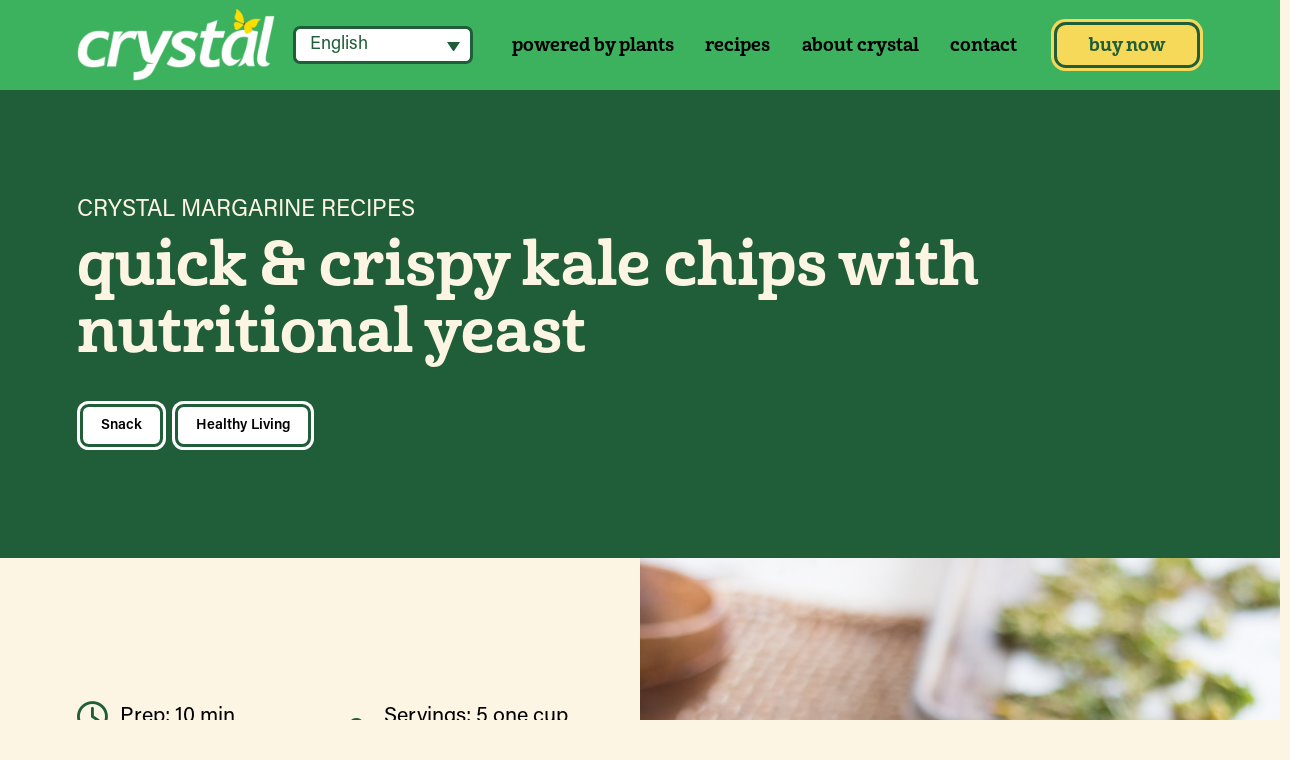

--- FILE ---
content_type: text/html; charset=UTF-8
request_url: https://crystalmargarine.com/kale-chips-with-nutritional-yeast/
body_size: 25917
content:
<!DOCTYPE html>
<html class="no-js" lang="en-US" prefix="og: https://ogp.me/ns#">
<head> <script type="text/javascript">
/* <![CDATA[ */
var gform;gform||(document.addEventListener("gform_main_scripts_loaded",function(){gform.scriptsLoaded=!0}),document.addEventListener("gform/theme/scripts_loaded",function(){gform.themeScriptsLoaded=!0}),window.addEventListener("DOMContentLoaded",function(){gform.domLoaded=!0}),gform={domLoaded:!1,scriptsLoaded:!1,themeScriptsLoaded:!1,isFormEditor:()=>"function"==typeof InitializeEditor,callIfLoaded:function(o){return!(!gform.domLoaded||!gform.scriptsLoaded||!gform.themeScriptsLoaded&&!gform.isFormEditor()||(gform.isFormEditor()&&console.warn("The use of gform.initializeOnLoaded() is deprecated in the form editor context and will be removed in Gravity Forms 3.1."),o(),0))},initializeOnLoaded:function(o){gform.callIfLoaded(o)||(document.addEventListener("gform_main_scripts_loaded",()=>{gform.scriptsLoaded=!0,gform.callIfLoaded(o)}),document.addEventListener("gform/theme/scripts_loaded",()=>{gform.themeScriptsLoaded=!0,gform.callIfLoaded(o)}),window.addEventListener("DOMContentLoaded",()=>{gform.domLoaded=!0,gform.callIfLoaded(o)}))},hooks:{action:{},filter:{}},addAction:function(o,r,e,t){gform.addHook("action",o,r,e,t)},addFilter:function(o,r,e,t){gform.addHook("filter",o,r,e,t)},doAction:function(o){gform.doHook("action",o,arguments)},applyFilters:function(o){return gform.doHook("filter",o,arguments)},removeAction:function(o,r){gform.removeHook("action",o,r)},removeFilter:function(o,r,e){gform.removeHook("filter",o,r,e)},addHook:function(o,r,e,t,n){null==gform.hooks[o][r]&&(gform.hooks[o][r]=[]);var d=gform.hooks[o][r];null==n&&(n=r+"_"+d.length),gform.hooks[o][r].push({tag:n,callable:e,priority:t=null==t?10:t})},doHook:function(r,o,e){var t;if(e=Array.prototype.slice.call(e,1),null!=gform.hooks[r][o]&&((o=gform.hooks[r][o]).sort(function(o,r){return o.priority-r.priority}),o.forEach(function(o){"function"!=typeof(t=o.callable)&&(t=window[t]),"action"==r?t.apply(null,e):e[0]=t.apply(null,e)})),"filter"==r)return e[0]},removeHook:function(o,r,t,n){var e;null!=gform.hooks[o][r]&&(e=(e=gform.hooks[o][r]).filter(function(o,r,e){return!!(null!=n&&n!=o.tag||null!=t&&t!=o.priority)}),gform.hooks[o][r]=e)}});
/* ]]> */
</script>

<meta charset="UTF-8">
<meta name="viewport" content="width=device-width, initial-scale=1.0">
<link rel="pingback" href="https://crystalmargarine.com/xmlrpc.php">
	<style>img:is([sizes="auto" i], [sizes^="auto," i]) { contain-intrinsic-size: 3000px 1500px }</style>
	<link rel="alternate" hreflang="en" href="https://crystalmargarine.com/kale-chips-with-nutritional-yeast/" />
<link rel="alternate" hreflang="fr" href="https://crystalmargarine.com/fr/croustilles-de-chou-frise-avec-levure-nutritionnelle/" />
<link rel="alternate" hreflang="x-default" href="https://crystalmargarine.com/kale-chips-with-nutritional-yeast/" />

<!-- Search Engine Optimization by Rank Math - https://rankmath.com/ -->
<title>Quick &amp; Crispy Kale Chips with Nutritional Yeast - Crystal Margarine</title>
<meta name="description" content="Snack guilt-free with these ultra-crispy kale chips. Topped with nutritional yeast, this is one salty snack you&#039;ll feel good about having seconds of."/>
<meta name="robots" content="follow, index, max-snippet:-1, max-video-preview:-1, max-image-preview:large"/>
<link rel="canonical" href="https://crystalmargarine.com/kale-chips-with-nutritional-yeast/" />
<meta property="og:locale" content="en_US" />
<meta property="og:type" content="article" />
<meta property="og:title" content="Quick &amp; Crispy Kale Chips with Nutritional Yeast - Crystal Margarine" />
<meta property="og:description" content="Snack guilt-free with these ultra-crispy kale chips. Topped with nutritional yeast, this is one salty snack you&#039;ll feel good about having seconds of." />
<meta property="og:url" content="https://crystalmargarine.com/kale-chips-with-nutritional-yeast/" />
<meta property="og:site_name" content="Crystal Margarine" />
<meta property="article:tag" content="crystal margarine" />
<meta property="article:tag" content="healthy" />
<meta property="article:tag" content="recipe" />
<meta property="article:tag" content="snack" />
<meta property="article:section" content="Snack" />
<meta property="og:updated_time" content="2025-07-04T10:07:19-05:00" />
<meta property="og:image" content="https://crystalmargarine.com/wp-content/uploads/2025/06/kale-chips-crystal-margarine.jpg" />
<meta property="og:image:secure_url" content="https://crystalmargarine.com/wp-content/uploads/2025/06/kale-chips-crystal-margarine.jpg" />
<meta property="og:image:width" content="580" />
<meta property="og:image:height" content="773" />
<meta property="og:image:alt" content="Kale chips made with Crystal Margarine" />
<meta property="og:image:type" content="image/jpeg" />
<meta property="article:published_time" content="2025-07-04T10:06:34-05:00" />
<meta property="article:modified_time" content="2025-07-04T10:07:19-05:00" />
<meta name="twitter:card" content="summary_large_image" />
<meta name="twitter:title" content="Quick &amp; Crispy Kale Chips with Nutritional Yeast - Crystal Margarine" />
<meta name="twitter:description" content="Snack guilt-free with these ultra-crispy kale chips. Topped with nutritional yeast, this is one salty snack you&#039;ll feel good about having seconds of." />
<meta name="twitter:image" content="https://crystalmargarine.com/wp-content/uploads/2025/06/kale-chips-crystal-margarine.jpg" />
<meta name="twitter:label1" content="Written by" />
<meta name="twitter:data1" content="Ferro Krysko" />
<meta name="twitter:label2" content="Time to read" />
<meta name="twitter:data2" content="Less than a minute" />
<script type="application/ld+json" class="rank-math-schema">{"@context":"https://schema.org","@graph":[{"@type":["Person","Organization"],"@id":"https://crystalmargarine.com/#person","name":"Crystal Margarine","logo":{"@type":"ImageObject","@id":"https://crystalmargarine.com/#logo","url":"https://crystalmargarine.com/wp-content/uploads/2025/03/logo.png","contentUrl":"https://crystalmargarine.com/wp-content/uploads/2025/03/logo.png","caption":"Crystal Margarine","inLanguage":"en-US","width":"243","height":"88"},"image":{"@type":"ImageObject","@id":"https://crystalmargarine.com/#logo","url":"https://crystalmargarine.com/wp-content/uploads/2025/03/logo.png","contentUrl":"https://crystalmargarine.com/wp-content/uploads/2025/03/logo.png","caption":"Crystal Margarine","inLanguage":"en-US","width":"243","height":"88"}},{"@type":"WebSite","@id":"https://crystalmargarine.com/#website","url":"https://crystalmargarine.com","name":"Crystal Margarine","publisher":{"@id":"https://crystalmargarine.com/#person"},"inLanguage":"en-US"},{"@type":"ImageObject","@id":"https://crystalmargarine.com/wp-content/uploads/2025/06/kale-chips-crystal-margarine.jpg","url":"https://crystalmargarine.com/wp-content/uploads/2025/06/kale-chips-crystal-margarine.jpg","width":"580","height":"773","caption":"Kale chips made with Crystal Margarine","inLanguage":"en-US"},{"@type":"WebPage","@id":"https://crystalmargarine.com/kale-chips-with-nutritional-yeast/#webpage","url":"https://crystalmargarine.com/kale-chips-with-nutritional-yeast/","name":"Quick &amp; Crispy Kale Chips with Nutritional Yeast - Crystal Margarine","datePublished":"2025-07-04T10:06:34-05:00","dateModified":"2025-07-04T10:07:19-05:00","isPartOf":{"@id":"https://crystalmargarine.com/#website"},"primaryImageOfPage":{"@id":"https://crystalmargarine.com/wp-content/uploads/2025/06/kale-chips-crystal-margarine.jpg"},"inLanguage":"en-US"},{"@type":"Person","@id":"https://crystalmargarine.com/author/ferro/","name":"Ferro Krysko","url":"https://crystalmargarine.com/author/ferro/","image":{"@type":"ImageObject","@id":"https://secure.gravatar.com/avatar/0bc89d0f82ad99bedfa139e1e347087896c1f98e2b3ccca4027a987cdd653dc3?s=96&amp;d=mm&amp;r=g","url":"https://secure.gravatar.com/avatar/0bc89d0f82ad99bedfa139e1e347087896c1f98e2b3ccca4027a987cdd653dc3?s=96&amp;d=mm&amp;r=g","caption":"Ferro Krysko","inLanguage":"en-US"}},{"@type":"BlogPosting","headline":"Quick &amp; Crispy Kale Chips with Nutritional Yeast - Crystal Margarine","keywords":"kale chips","datePublished":"2025-07-04T10:06:34-05:00","dateModified":"2025-07-04T10:07:19-05:00","articleSection":"Healthy Living, Snack","author":{"@id":"https://crystalmargarine.com/author/ferro/","name":"Ferro Krysko"},"publisher":{"@id":"https://crystalmargarine.com/#person"},"description":"Snack guilt-free with these ultra-crispy kale chips. Topped with nutritional yeast, this is one salty snack you&#039;ll feel good about having seconds of.","name":"Quick &amp; Crispy Kale Chips with Nutritional Yeast - Crystal Margarine","@id":"https://crystalmargarine.com/kale-chips-with-nutritional-yeast/#richSnippet","isPartOf":{"@id":"https://crystalmargarine.com/kale-chips-with-nutritional-yeast/#webpage"},"image":{"@id":"https://crystalmargarine.com/wp-content/uploads/2025/06/kale-chips-crystal-margarine.jpg"},"inLanguage":"en-US","mainEntityOfPage":{"@id":"https://crystalmargarine.com/kale-chips-with-nutritional-yeast/#webpage"}}]}</script>
<!-- /Rank Math WordPress SEO plugin -->

<link rel='dns-prefetch' href='//www.googletagmanager.com' />

<link rel="alternate" type="application/rss+xml" title="Crystal Margarine &raquo; Feed" href="https://crystalmargarine.com/feed/" />
<link rel="alternate" type="application/rss+xml" title="Crystal Margarine &raquo; Comments Feed" href="https://crystalmargarine.com/comments/feed/" />
<link rel='stylesheet' id='wp-block-library-css' href='https://crystalmargarine.com/wp-includes/css/dist/block-library/style.min.css?ver=6.8.3' type='text/css' media='all' />
<style id='wp-block-library-theme-inline-css' type='text/css'>
.wp-block-audio :where(figcaption){color:#555;font-size:13px;text-align:center}.is-dark-theme .wp-block-audio :where(figcaption){color:#ffffffa6}.wp-block-audio{margin:0 0 1em}.wp-block-code{border:1px solid #ccc;border-radius:4px;font-family:Menlo,Consolas,monaco,monospace;padding:.8em 1em}.wp-block-embed :where(figcaption){color:#555;font-size:13px;text-align:center}.is-dark-theme .wp-block-embed :where(figcaption){color:#ffffffa6}.wp-block-embed{margin:0 0 1em}.blocks-gallery-caption{color:#555;font-size:13px;text-align:center}.is-dark-theme .blocks-gallery-caption{color:#ffffffa6}:root :where(.wp-block-image figcaption){color:#555;font-size:13px;text-align:center}.is-dark-theme :root :where(.wp-block-image figcaption){color:#ffffffa6}.wp-block-image{margin:0 0 1em}.wp-block-pullquote{border-bottom:4px solid;border-top:4px solid;color:currentColor;margin-bottom:1.75em}.wp-block-pullquote cite,.wp-block-pullquote footer,.wp-block-pullquote__citation{color:currentColor;font-size:.8125em;font-style:normal;text-transform:uppercase}.wp-block-quote{border-left:.25em solid;margin:0 0 1.75em;padding-left:1em}.wp-block-quote cite,.wp-block-quote footer{color:currentColor;font-size:.8125em;font-style:normal;position:relative}.wp-block-quote:where(.has-text-align-right){border-left:none;border-right:.25em solid;padding-left:0;padding-right:1em}.wp-block-quote:where(.has-text-align-center){border:none;padding-left:0}.wp-block-quote.is-large,.wp-block-quote.is-style-large,.wp-block-quote:where(.is-style-plain){border:none}.wp-block-search .wp-block-search__label{font-weight:700}.wp-block-search__button{border:1px solid #ccc;padding:.375em .625em}:where(.wp-block-group.has-background){padding:1.25em 2.375em}.wp-block-separator.has-css-opacity{opacity:.4}.wp-block-separator{border:none;border-bottom:2px solid;margin-left:auto;margin-right:auto}.wp-block-separator.has-alpha-channel-opacity{opacity:1}.wp-block-separator:not(.is-style-wide):not(.is-style-dots){width:100px}.wp-block-separator.has-background:not(.is-style-dots){border-bottom:none;height:1px}.wp-block-separator.has-background:not(.is-style-wide):not(.is-style-dots){height:2px}.wp-block-table{margin:0 0 1em}.wp-block-table td,.wp-block-table th{word-break:normal}.wp-block-table :where(figcaption){color:#555;font-size:13px;text-align:center}.is-dark-theme .wp-block-table :where(figcaption){color:#ffffffa6}.wp-block-video :where(figcaption){color:#555;font-size:13px;text-align:center}.is-dark-theme .wp-block-video :where(figcaption){color:#ffffffa6}.wp-block-video{margin:0 0 1em}:root :where(.wp-block-template-part.has-background){margin-bottom:0;margin-top:0;padding:1.25em 2.375em}
</style>
<style id='classic-theme-styles-inline-css' type='text/css'>
/*! This file is auto-generated */
.wp-block-button__link{color:#fff;background-color:#32373c;border-radius:9999px;box-shadow:none;text-decoration:none;padding:calc(.667em + 2px) calc(1.333em + 2px);font-size:1.125em}.wp-block-file__button{background:#32373c;color:#fff;text-decoration:none}
</style>
<style id='global-styles-inline-css' type='text/css'>
:root{--wp--preset--aspect-ratio--square: 1;--wp--preset--aspect-ratio--4-3: 4/3;--wp--preset--aspect-ratio--3-4: 3/4;--wp--preset--aspect-ratio--3-2: 3/2;--wp--preset--aspect-ratio--2-3: 2/3;--wp--preset--aspect-ratio--16-9: 16/9;--wp--preset--aspect-ratio--9-16: 9/16;--wp--preset--color--black: #000000;--wp--preset--color--cyan-bluish-gray: #abb8c3;--wp--preset--color--white: #ffffff;--wp--preset--color--pale-pink: #f78da7;--wp--preset--color--vivid-red: #cf2e2e;--wp--preset--color--luminous-vivid-orange: #ff6900;--wp--preset--color--luminous-vivid-amber: #fcb900;--wp--preset--color--light-green-cyan: #7bdcb5;--wp--preset--color--vivid-green-cyan: #00d084;--wp--preset--color--pale-cyan-blue: #8ed1fc;--wp--preset--color--vivid-cyan-blue: #0693e3;--wp--preset--color--vivid-purple: #9b51e0;--wp--preset--gradient--vivid-cyan-blue-to-vivid-purple: linear-gradient(135deg,rgba(6,147,227,1) 0%,rgb(155,81,224) 100%);--wp--preset--gradient--light-green-cyan-to-vivid-green-cyan: linear-gradient(135deg,rgb(122,220,180) 0%,rgb(0,208,130) 100%);--wp--preset--gradient--luminous-vivid-amber-to-luminous-vivid-orange: linear-gradient(135deg,rgba(252,185,0,1) 0%,rgba(255,105,0,1) 100%);--wp--preset--gradient--luminous-vivid-orange-to-vivid-red: linear-gradient(135deg,rgba(255,105,0,1) 0%,rgb(207,46,46) 100%);--wp--preset--gradient--very-light-gray-to-cyan-bluish-gray: linear-gradient(135deg,rgb(238,238,238) 0%,rgb(169,184,195) 100%);--wp--preset--gradient--cool-to-warm-spectrum: linear-gradient(135deg,rgb(74,234,220) 0%,rgb(151,120,209) 20%,rgb(207,42,186) 40%,rgb(238,44,130) 60%,rgb(251,105,98) 80%,rgb(254,248,76) 100%);--wp--preset--gradient--blush-light-purple: linear-gradient(135deg,rgb(255,206,236) 0%,rgb(152,150,240) 100%);--wp--preset--gradient--blush-bordeaux: linear-gradient(135deg,rgb(254,205,165) 0%,rgb(254,45,45) 50%,rgb(107,0,62) 100%);--wp--preset--gradient--luminous-dusk: linear-gradient(135deg,rgb(255,203,112) 0%,rgb(199,81,192) 50%,rgb(65,88,208) 100%);--wp--preset--gradient--pale-ocean: linear-gradient(135deg,rgb(255,245,203) 0%,rgb(182,227,212) 50%,rgb(51,167,181) 100%);--wp--preset--gradient--electric-grass: linear-gradient(135deg,rgb(202,248,128) 0%,rgb(113,206,126) 100%);--wp--preset--gradient--midnight: linear-gradient(135deg,rgb(2,3,129) 0%,rgb(40,116,252) 100%);--wp--preset--font-size--small: 13px;--wp--preset--font-size--medium: 20px;--wp--preset--font-size--large: 36px;--wp--preset--font-size--x-large: 42px;--wp--preset--spacing--20: 0.44rem;--wp--preset--spacing--30: 0.67rem;--wp--preset--spacing--40: 1rem;--wp--preset--spacing--50: 1.5rem;--wp--preset--spacing--60: 2.25rem;--wp--preset--spacing--70: 3.38rem;--wp--preset--spacing--80: 5.06rem;--wp--preset--shadow--natural: 6px 6px 9px rgba(0, 0, 0, 0.2);--wp--preset--shadow--deep: 12px 12px 50px rgba(0, 0, 0, 0.4);--wp--preset--shadow--sharp: 6px 6px 0px rgba(0, 0, 0, 0.2);--wp--preset--shadow--outlined: 6px 6px 0px -3px rgba(255, 255, 255, 1), 6px 6px rgba(0, 0, 0, 1);--wp--preset--shadow--crisp: 6px 6px 0px rgba(0, 0, 0, 1);}:where(.is-layout-flex){gap: 0.5em;}:where(.is-layout-grid){gap: 0.5em;}body .is-layout-flex{display: flex;}.is-layout-flex{flex-wrap: wrap;align-items: center;}.is-layout-flex > :is(*, div){margin: 0;}body .is-layout-grid{display: grid;}.is-layout-grid > :is(*, div){margin: 0;}:where(.wp-block-columns.is-layout-flex){gap: 2em;}:where(.wp-block-columns.is-layout-grid){gap: 2em;}:where(.wp-block-post-template.is-layout-flex){gap: 1.25em;}:where(.wp-block-post-template.is-layout-grid){gap: 1.25em;}.has-black-color{color: var(--wp--preset--color--black) !important;}.has-cyan-bluish-gray-color{color: var(--wp--preset--color--cyan-bluish-gray) !important;}.has-white-color{color: var(--wp--preset--color--white) !important;}.has-pale-pink-color{color: var(--wp--preset--color--pale-pink) !important;}.has-vivid-red-color{color: var(--wp--preset--color--vivid-red) !important;}.has-luminous-vivid-orange-color{color: var(--wp--preset--color--luminous-vivid-orange) !important;}.has-luminous-vivid-amber-color{color: var(--wp--preset--color--luminous-vivid-amber) !important;}.has-light-green-cyan-color{color: var(--wp--preset--color--light-green-cyan) !important;}.has-vivid-green-cyan-color{color: var(--wp--preset--color--vivid-green-cyan) !important;}.has-pale-cyan-blue-color{color: var(--wp--preset--color--pale-cyan-blue) !important;}.has-vivid-cyan-blue-color{color: var(--wp--preset--color--vivid-cyan-blue) !important;}.has-vivid-purple-color{color: var(--wp--preset--color--vivid-purple) !important;}.has-black-background-color{background-color: var(--wp--preset--color--black) !important;}.has-cyan-bluish-gray-background-color{background-color: var(--wp--preset--color--cyan-bluish-gray) !important;}.has-white-background-color{background-color: var(--wp--preset--color--white) !important;}.has-pale-pink-background-color{background-color: var(--wp--preset--color--pale-pink) !important;}.has-vivid-red-background-color{background-color: var(--wp--preset--color--vivid-red) !important;}.has-luminous-vivid-orange-background-color{background-color: var(--wp--preset--color--luminous-vivid-orange) !important;}.has-luminous-vivid-amber-background-color{background-color: var(--wp--preset--color--luminous-vivid-amber) !important;}.has-light-green-cyan-background-color{background-color: var(--wp--preset--color--light-green-cyan) !important;}.has-vivid-green-cyan-background-color{background-color: var(--wp--preset--color--vivid-green-cyan) !important;}.has-pale-cyan-blue-background-color{background-color: var(--wp--preset--color--pale-cyan-blue) !important;}.has-vivid-cyan-blue-background-color{background-color: var(--wp--preset--color--vivid-cyan-blue) !important;}.has-vivid-purple-background-color{background-color: var(--wp--preset--color--vivid-purple) !important;}.has-black-border-color{border-color: var(--wp--preset--color--black) !important;}.has-cyan-bluish-gray-border-color{border-color: var(--wp--preset--color--cyan-bluish-gray) !important;}.has-white-border-color{border-color: var(--wp--preset--color--white) !important;}.has-pale-pink-border-color{border-color: var(--wp--preset--color--pale-pink) !important;}.has-vivid-red-border-color{border-color: var(--wp--preset--color--vivid-red) !important;}.has-luminous-vivid-orange-border-color{border-color: var(--wp--preset--color--luminous-vivid-orange) !important;}.has-luminous-vivid-amber-border-color{border-color: var(--wp--preset--color--luminous-vivid-amber) !important;}.has-light-green-cyan-border-color{border-color: var(--wp--preset--color--light-green-cyan) !important;}.has-vivid-green-cyan-border-color{border-color: var(--wp--preset--color--vivid-green-cyan) !important;}.has-pale-cyan-blue-border-color{border-color: var(--wp--preset--color--pale-cyan-blue) !important;}.has-vivid-cyan-blue-border-color{border-color: var(--wp--preset--color--vivid-cyan-blue) !important;}.has-vivid-purple-border-color{border-color: var(--wp--preset--color--vivid-purple) !important;}.has-vivid-cyan-blue-to-vivid-purple-gradient-background{background: var(--wp--preset--gradient--vivid-cyan-blue-to-vivid-purple) !important;}.has-light-green-cyan-to-vivid-green-cyan-gradient-background{background: var(--wp--preset--gradient--light-green-cyan-to-vivid-green-cyan) !important;}.has-luminous-vivid-amber-to-luminous-vivid-orange-gradient-background{background: var(--wp--preset--gradient--luminous-vivid-amber-to-luminous-vivid-orange) !important;}.has-luminous-vivid-orange-to-vivid-red-gradient-background{background: var(--wp--preset--gradient--luminous-vivid-orange-to-vivid-red) !important;}.has-very-light-gray-to-cyan-bluish-gray-gradient-background{background: var(--wp--preset--gradient--very-light-gray-to-cyan-bluish-gray) !important;}.has-cool-to-warm-spectrum-gradient-background{background: var(--wp--preset--gradient--cool-to-warm-spectrum) !important;}.has-blush-light-purple-gradient-background{background: var(--wp--preset--gradient--blush-light-purple) !important;}.has-blush-bordeaux-gradient-background{background: var(--wp--preset--gradient--blush-bordeaux) !important;}.has-luminous-dusk-gradient-background{background: var(--wp--preset--gradient--luminous-dusk) !important;}.has-pale-ocean-gradient-background{background: var(--wp--preset--gradient--pale-ocean) !important;}.has-electric-grass-gradient-background{background: var(--wp--preset--gradient--electric-grass) !important;}.has-midnight-gradient-background{background: var(--wp--preset--gradient--midnight) !important;}.has-small-font-size{font-size: var(--wp--preset--font-size--small) !important;}.has-medium-font-size{font-size: var(--wp--preset--font-size--medium) !important;}.has-large-font-size{font-size: var(--wp--preset--font-size--large) !important;}.has-x-large-font-size{font-size: var(--wp--preset--font-size--x-large) !important;}
:where(.wp-block-post-template.is-layout-flex){gap: 1.25em;}:where(.wp-block-post-template.is-layout-grid){gap: 1.25em;}
:where(.wp-block-columns.is-layout-flex){gap: 2em;}:where(.wp-block-columns.is-layout-grid){gap: 2em;}
:root :where(.wp-block-pullquote){font-size: 1.5em;line-height: 1.6;}
</style>
<link rel='stylesheet' id='wpml-legacy-dropdown-0-css' href='https://crystalmargarine.com/wp-content/plugins/sitepress-multilingual-cms/templates/language-switchers/legacy-dropdown/style.min.css?ver=1' type='text/css' media='all' />
<style id='wpml-legacy-dropdown-0-inline-css' type='text/css'>
.wpml-ls-sidebars-header-1{background-color:#ffffff;}.wpml-ls-sidebars-header-1, .wpml-ls-sidebars-header-1 .wpml-ls-sub-menu, .wpml-ls-sidebars-header-1 a {border-color:#1f5e38;}.wpml-ls-sidebars-header-1 a, .wpml-ls-sidebars-header-1 .wpml-ls-sub-menu a, .wpml-ls-sidebars-header-1 .wpml-ls-sub-menu a:link, .wpml-ls-sidebars-header-1 li:not(.wpml-ls-current-language) .wpml-ls-link, .wpml-ls-sidebars-header-1 li:not(.wpml-ls-current-language) .wpml-ls-link:link {color:#1f5e38;background-color:#fcf5e3;}.wpml-ls-sidebars-header-1 .wpml-ls-sub-menu a:hover,.wpml-ls-sidebars-header-1 .wpml-ls-sub-menu a:focus, .wpml-ls-sidebars-header-1 .wpml-ls-sub-menu a:link:hover, .wpml-ls-sidebars-header-1 .wpml-ls-sub-menu a:link:focus {color:#ffffff;background-color:#1f5e38;}.wpml-ls-sidebars-header-1 .wpml-ls-current-language > a {color:#1f5e38;background-color:#ffffff;}.wpml-ls-sidebars-header-1 .wpml-ls-current-language:hover>a, .wpml-ls-sidebars-header-1 .wpml-ls-current-language>a:focus {color:#ffffff;background-color:#1f5e38;}
</style>
<link rel='stylesheet' id='parent-style-css' href='https://crystalmargarine.com/wp-content/themes/pro/style.css?ver=6.8.3' type='text/css' media='all' />
<link data-minify="1" rel='stylesheet' id='x-child-css' href='https://crystalmargarine.com/wp-content/cache/min/1/wp-content/themes/pro-child/style.css?ver=1754581651' type='text/css' media='all' />
<link rel='stylesheet' id='cs-css' href='https://crystalmargarine.com/wp-content/themes/pro/cornerstone/assets/css/site/cs-theme.7.6.8.css?ver=7.6.8' type='text/css' media='all' />
<style id='cs-inline-css' type='text/css'>
@media (min-width:1280px){.x-hide-xl{display:none !important;}}@media (min-width:1080px) and (max-width:1279px){.x-hide-lg{display:none !important;}}@media (min-width:797px) and (max-width:1079px){.x-hide-md{display:none !important;}}@media (min-width:540px) and (max-width:796px){.x-hide-sm{display:none !important;}}@media (max-width:539px){.x-hide-xs{display:none !important;}} body{background-color:#FCF5E3;}.x-container.width{width:88%;}.x-container.max{max-width:1440px;}.x-bar-content.x-container.width{flex-basis:88%;}.x-container,.x-container.max,.x-container.width{margin-left:auto;margin-right:auto;}.x-main.full{float:none;clear:both;display:block;width:auto;}html{font-size:14px;}@media (min-width:539px){html{font-size:15px;}}@media (min-width:796px){html{font-size:16px;}}@media (min-width:1079px){html{font-size:17px;}}@media (min-width:1279px){html{font-size:18px;}}input[type="text"],input[type="tel"],input[type="password"],input[type="email"],textarea{padding:0.5em;}body,input,button,select,textarea{font-family:"acumin-pro",sans-serif;color:#000000;}h1,h2,h3,h4,h5,h6,.h1,.h2,.h3,.h4,.h5,.h6,h1 a,h2 a,h3 a,h4 a,h5 a,h6 a,.h1 a,.h2 a,.h3 a,.h4 a,.h5 a,.h6 a,blockquote{color:#1F5E38;}.cfc-h-tx{color:#1F5E38;!important;}.cfc-h-bd{border-color:#1F5E38;!important;}.cfc-h-bg{background-color:#1F5E38;!important;}.cfc-b-tx{color:#000000;!important;}.cfc-b-bd{border-color:#000000;!important;}.cfc-b-bg{background-color:#000000;!important;}h1,h2,h3,h4,h5,h6,.h1,.h2,.h3,.h4,.h5,.h6,.x-text-headline{font-family:"cabrito-normal",sans-serif;font-style:normal;font-weight:700;}h1,.h1{letter-spacing:0em;}h2,.h2{letter-spacing:0em;}h3,.h3{letter-spacing:0em;}h4,.h4{letter-spacing:0em;}h5,.h5{letter-spacing:0em;}h6,.h6{letter-spacing:0em;}.w-h{font-weight:700 !important;}a,.widget.widget_text ol li a,.widget_nav_menu .current-menu-item > a{color:#3DB25E;}a:hover,h1 a:hover,h2 a:hover,h3 a:hover,h4 a:hover,h5 a:hover,h6 a:hover,.x-breadcrumb-wrap a:hover,.widget ul li a:hover,.widget ol li a:hover,.widget.widget_text ul li a,.x-accordion-heading .x-accordion-toggle:hover,.x-comment-author a:hover,.x-comment-time:hover,.x-recent-posts a:hover .h-recent-posts{color:#000000;}.bg .mejs-container,.x-video .mejs-container{position:unset !important;} @font-face{font-family:'FontAwesomePro';font-style:normal;font-weight:900;font-display:block;src:url('https://crystalmargarine.com/wp-content/themes/pro/cornerstone/assets/fonts/fa-solid-900.woff2?ver=6.7.2') format('woff2'),url('https://crystalmargarine.com/wp-content/themes/pro/cornerstone/assets/fonts/fa-solid-900.ttf?ver=6.7.2') format('truetype');}[data-x-fa-pro-icon]{font-family:"FontAwesomePro" !important;}[data-x-fa-pro-icon]:before{content:attr(data-x-fa-pro-icon);}[data-x-icon],[data-x-icon-o],[data-x-icon-l],[data-x-icon-s],[data-x-icon-b],[data-x-icon-sr],[data-x-icon-ss],[data-x-icon-sl],[data-x-fa-pro-icon],[class*="cs-fa-"]{display:inline-flex;font-style:normal;font-weight:400;text-decoration:inherit;text-rendering:auto;-webkit-font-smoothing:antialiased;-moz-osx-font-smoothing:grayscale;}[data-x-icon].left,[data-x-icon-o].left,[data-x-icon-l].left,[data-x-icon-s].left,[data-x-icon-b].left,[data-x-icon-sr].left,[data-x-icon-ss].left,[data-x-icon-sl].left,[data-x-fa-pro-icon].left,[class*="cs-fa-"].left{margin-right:0.5em;}[data-x-icon].right,[data-x-icon-o].right,[data-x-icon-l].right,[data-x-icon-s].right,[data-x-icon-b].right,[data-x-icon-sr].right,[data-x-icon-ss].right,[data-x-icon-sl].right,[data-x-fa-pro-icon].right,[class*="cs-fa-"].right{margin-left:0.5em;}[data-x-icon]:before,[data-x-icon-o]:before,[data-x-icon-l]:before,[data-x-icon-s]:before,[data-x-icon-b]:before,[data-x-icon-sr]:before,[data-x-icon-ss]:before,[data-x-icon-sl]:before,[data-x-fa-pro-icon]:before,[class*="cs-fa-"]:before{line-height:1;}@font-face{font-family:'FontAwesome';font-style:normal;font-weight:900;font-display:block;src:url('https://crystalmargarine.com/wp-content/themes/pro/cornerstone/assets/fonts/fa-solid-900.woff2?ver=6.7.2') format('woff2'),url('https://crystalmargarine.com/wp-content/themes/pro/cornerstone/assets/fonts/fa-solid-900.ttf?ver=6.7.2') format('truetype');}[data-x-icon],[data-x-icon-s],[data-x-icon][class*="cs-fa-"]{font-family:"FontAwesome" !important;font-weight:900;}[data-x-icon]:before,[data-x-icon][class*="cs-fa-"]:before{content:attr(data-x-icon);}[data-x-icon-s]:before{content:attr(data-x-icon-s);}@font-face{font-family:'FontAwesomeRegular';font-style:normal;font-weight:400;font-display:block;src:url('https://crystalmargarine.com/wp-content/themes/pro/cornerstone/assets/fonts/fa-regular-400.woff2?ver=6.7.2') format('woff2'),url('https://crystalmargarine.com/wp-content/themes/pro/cornerstone/assets/fonts/fa-regular-400.ttf?ver=6.7.2') format('truetype');}@font-face{font-family:'FontAwesomePro';font-style:normal;font-weight:400;font-display:block;src:url('https://crystalmargarine.com/wp-content/themes/pro/cornerstone/assets/fonts/fa-regular-400.woff2?ver=6.7.2') format('woff2'),url('https://crystalmargarine.com/wp-content/themes/pro/cornerstone/assets/fonts/fa-regular-400.ttf?ver=6.7.2') format('truetype');}[data-x-icon-o]{font-family:"FontAwesomeRegular" !important;}[data-x-icon-o]:before{content:attr(data-x-icon-o);}@font-face{font-family:'FontAwesomeLight';font-style:normal;font-weight:300;font-display:block;src:url('https://crystalmargarine.com/wp-content/themes/pro/cornerstone/assets/fonts/fa-light-300.woff2?ver=6.7.2') format('woff2'),url('https://crystalmargarine.com/wp-content/themes/pro/cornerstone/assets/fonts/fa-light-300.ttf?ver=6.7.2') format('truetype');}@font-face{font-family:'FontAwesomePro';font-style:normal;font-weight:300;font-display:block;src:url('https://crystalmargarine.com/wp-content/themes/pro/cornerstone/assets/fonts/fa-light-300.woff2?ver=6.7.2') format('woff2'),url('https://crystalmargarine.com/wp-content/themes/pro/cornerstone/assets/fonts/fa-light-300.ttf?ver=6.7.2') format('truetype');}[data-x-icon-l]{font-family:"FontAwesomeLight" !important;font-weight:300;}[data-x-icon-l]:before{content:attr(data-x-icon-l);}@font-face{font-family:'FontAwesomeBrands';font-style:normal;font-weight:normal;font-display:block;src:url('https://crystalmargarine.com/wp-content/themes/pro/cornerstone/assets/fonts/fa-brands-400.woff2?ver=6.7.2') format('woff2'),url('https://crystalmargarine.com/wp-content/themes/pro/cornerstone/assets/fonts/fa-brands-400.ttf?ver=6.7.2') format('truetype');}[data-x-icon-b]{font-family:"FontAwesomeBrands" !important;}[data-x-icon-b]:before{content:attr(data-x-icon-b);}@font-face{font-family:'FontAwesome SharpSolid';font-style:normal;font-weight:900;font-display:block;src:url('https://crystalmargarine.com/wp-content/themes/pro/cornerstone/assets/fonts/fa-sharp-solid-900.woff2?ver=6.7.2') format('woff2'),url('https://crystalmargarine.com/wp-content/themes/pro/cornerstone/assets/fonts/fa-sharp-solid-900.ttf?ver=6.7.2') format('truetype');}[data-x-icon],[data-x-icon-ss],[data-x-icon][class*="cs-fa-"]{font-family:"FontAwesome SharpSolid" !important;font-weight:900;}[data-x-icon]:before,[data-x-icon][class*="cs-fa-"]:before{content:attr(data-x-icon);}[data-x-icon-ss]:before{content:attr(data-x-icon-ss);}@font-face{font-family:'FontAwesome SharpRegular';font-style:normal;font-weight:400;font-display:block;src:url('https://crystalmargarine.com/wp-content/themes/pro/cornerstone/assets/fonts/fa-sharp-regular-400.woff2?ver=6.7.2') format('woff2'),url('https://crystalmargarine.com/wp-content/themes/pro/cornerstone/assets/fonts/fa-sharp-regular-400.ttf?ver=6.7.2') format('truetype');}[data-x-icon],[data-x-icon-sr],[data-x-icon][class*="cs-fa-"]{font-family:"FontAwesome SharpRegular" !important;font-weight:400;}[data-x-icon]:before,[data-x-icon][class*="cs-fa-"]:before{content:attr(data-x-icon);}[data-x-icon-sr]:before{content:attr(data-x-icon-sr);}@font-face{font-family:'FontAwesome SharpLight';font-style:normal;font-weight:300;font-display:block;src:url('https://crystalmargarine.com/wp-content/themes/pro/cornerstone/assets/fonts/fa-sharp-light-300.woff2?ver=6.7.2') format('woff2'),url('https://crystalmargarine.com/wp-content/themes/pro/cornerstone/assets/fonts/fa-sharp-light-300.ttf?ver=6.7.2') format('truetype');}[data-x-icon],[data-x-icon-sl],[data-x-icon][class*="cs-fa-"]{font-family:"FontAwesome SharpLight" !important;font-weight:300;}[data-x-icon]:before,[data-x-icon][class*="cs-fa-"]:before{content:attr(data-x-icon);}[data-x-icon-sl]:before{content:attr(data-x-icon-sl);}.widget.widget_rss li .rsswidget:before{content:"\f35d";padding-right:0.4em;font-family:"FontAwesome";} .moqi-0.x-section{margin-top:0px;margin-right:0px;margin-bottom:0px;margin-left:0px;border-top-width:0;border-right-width:0;border-bottom-width:0;border-left-width:0;padding-right:0px;padding-left:0px;z-index:auto;}.moqi-1.x-section{padding-top:6em;padding-bottom:6em;}.moqi-2.x-section{background-color:#1F5E38;}.moqi-3.x-section{padding-top:0px;padding-bottom:0px;}.moqi-4.x-section{background-color:#B6D7F1;}.moqi-5.x-section{background-color:#FCF5E3;}.moqi-6{transition-duration:222ms;}.moqi-6 .x-anchor-text-primary {transition-duration:222ms;}.moqi-6 .x-anchor-text-secondary {transition-duration:222ms;}.moqi-6 .x-graphic-child {transition-duration:222ms;}:where(body:not(.tco-disable-effects)) .moqi-7:hover,:where(body:not(.tco-disable-effects)) [data-x-effect-provider*="effects"]:hover .moqi-7{opacity:1;}:where(body:not(.tco-disable-effects)) .moqi-8:hover,:where(body:not(.tco-disable-effects)) [data-x-effect-provider*="effects"]:hover .moqi-8{transform:scale3d(1.03,1.03,1.03);}.moqi-9{transition-duration:650ms;}.moqi-a{transform:translate3d(0,0,0);}:where(body:not(.tco-disable-effects)) .moqi-a:hover,:where(body:not(.tco-disable-effects)) [data-x-effect-provider*="effects"]:hover .moqi-a{transform:translate3d(0,0,0) scale(1.05);}.moqi-b.x-row{z-index:auto;margin-right:auto;margin-left:auto;}.moqi-b > .x-row-inner{flex-direction:row;justify-content:flex-start;}.moqi-d.x-row{border-top-width:0;border-right-width:0;border-bottom-width:0;border-left-width:0;padding-top:1px;padding-right:1px;padding-bottom:1px;padding-left:1px;}.moqi-e.x-row{font-size:1em;}.moqi-f > .x-row-inner{align-items:stretch;align-content:stretch;}.moqi-g > .x-row-inner{margin-top:calc(((20px / 2) + 1px) * -1);margin-right:calc(((20px / 2) + 1px) * -1);margin-bottom:calc(((20px / 2) + 1px) * -1);margin-left:calc(((20px / 2) + 1px) * -1);}.moqi-g > .x-row-inner > *{margin-top:calc(20px / 2);margin-bottom:calc(20px / 2);margin-right:calc(20px / 2);margin-left:calc(20px / 2);}.moqi-h.x-row{font-size:0.8em;}.moqi-i > .x-row-inner{margin-top:calc(((0.4em / 2) + 1px) * -1);margin-right:calc(((0.4em / 2) + 1px) * -1);margin-bottom:calc(((0.4em / 2) + 1px) * -1);margin-left:calc(((0.4em / 2) + 1px) * -1);}.moqi-i > .x-row-inner > *{margin-top:calc(0.4em / 2);margin-bottom:calc(0.4em / 2);margin-right:calc(0.4em / 2);margin-left:calc(0.4em / 2);}.moqi-j > .x-row-inner{margin-top:calc(((2em / 2) + 1px) * -1);margin-bottom:calc(((2em / 2) + 1px) * -1);}.moqi-j > .x-row-inner > *{margin-top:calc(2em / 2);margin-bottom:calc(2em / 2);}.moqi-k > .x-row-inner{margin-right:calc(((4em / 2) + 1px) * -1);margin-left:calc(((4em / 2) + 1px) * -1);}.moqi-k > .x-row-inner > *{margin-right:calc(4em / 2);margin-left:calc(4em / 2);}.moqi-l.x-row{width:100%;}.moqi-m.x-row{margin-top:0px;}.moqi-n.x-row{margin-bottom:1.5em;border-top-width:0px;border-bottom-width:1px;border-top-color:transparent;border-bottom-color:rgba(0,0,0,0.2);padding-top:0px;padding-bottom:1.5em;}.moqi-n > .x-row-inner{margin-top:calc((1.5em / 2) * -1);margin-bottom:calc((1.5em / 2) * -1);}.moqi-n.x-row:hover,.moqi-n.x-row[class*="active"],[data-x-effect-provider*="colors"]:hover .moqi-n.x-row{border-top-color:rgba(0,0,0,0.2) ;border-right-color:rgba(0,0,0,0.2) ;border-bottom-color:rgba(0,0,0,0.2) ;border-left-color:rgba(0,0,0,0.2) ;}.moqi-n > .x-row-inner > *{margin-top:calc(1.5em / 2);margin-bottom:calc(1.5em / 2);}.moqi-o.x-row{border-right-width:0px;border-left-width:0px;border-top-style:solid;border-right-style:solid;border-bottom-style:solid;border-left-style:solid;border-right-color:transparent;border-left-color:transparent;padding-right:0px;padding-left:0px;}.moqi-o > .x-row-inner{margin-right:calc((1.5em / 2) * -1);margin-left:calc((1.5em / 2) * -1);}.moqi-o > .x-row-inner > *{margin-right:calc(1.5em / 2);margin-left:calc(1.5em / 2);}.moqi-p.x-row{font-size:0.9em;}.moqi-p > .x-row-inner{margin-top:calc(((0.8em / 2) + 1px) * -1);margin-right:calc(((0.64em / 2) + 1px) * -1);margin-bottom:calc(((0.8em / 2) + 1px) * -1);margin-left:calc(((0.64em / 2) + 1px) * -1);}.moqi-p > .x-row-inner > *{margin-top:calc(0.8em / 2);margin-bottom:calc(0.8em / 2);margin-right:calc(0.64em / 2);margin-left:calc(0.64em / 2);}.moqi-q > .x-row-inner{margin-right:calc(((3em / 2) + 1px) * -1);margin-left:calc(((3em / 2) + 1px) * -1);}.moqi-q > .x-row-inner > *{margin-right:calc(3em / 2);margin-left:calc(3em / 2);}.moqi-r.x-row{border-top-width:2px;border-bottom-width:0px;border-top-color:#307DBA;border-bottom-color:transparent;padding-top:0.6em;padding-bottom:0.6em;}.moqi-r > .x-row-inner{margin-top:calc((0.5em / 2) * -1);margin-bottom:calc((0.5em / 2) * -1);}.moqi-r.x-row:hover,.moqi-r.x-row[class*="active"],[data-x-effect-provider*="colors"]:hover .moqi-r.x-row{border-top-color:#307DBA;border-right-color:#307DBA;border-bottom-color:#307DBA;border-left-color:#307DBA;}.moqi-r > .x-row-inner > *{margin-top:calc(0.5em / 2);margin-bottom:calc(0.5em / 2);}.moqi-s.x-row{margin-top:2em;margin-bottom:0px;}.moqi-t.x-row{font-size:1rem;}.moqi-t > .x-row-inner{margin-top:calc(((1em / 2) + 1px) * -1);margin-right:calc(((1em / 2) + 1px) * -1);margin-bottom:calc(((1em / 2) + 1px) * -1);margin-left:calc(((1em / 2) + 1px) * -1);}.moqi-t > .x-row-inner > *{margin-top:calc(1em / 2);margin-bottom:calc(1em / 2);margin-right:calc(1em / 2);margin-left:calc(1em / 2);}.moqi-u.x-row{margin-bottom:auto;}.moqi-v > .x-row-inner{align-items:flex-start;align-content:flex-start;margin-top:calc(((0.3em / 2) + 1px) * -1);margin-right:calc(((0.3em / 2) + 1px) * -1);margin-bottom:calc(((0.3em / 2) + 1px) * -1);margin-left:calc(((0.3em / 2) + 1px) * -1);}.moqi-v > .x-row-inner > *{margin-top:calc(0.3em / 2);margin-bottom:calc(0.3em / 2);margin-right:calc(0.3em / 2);margin-left:calc(0.3em / 2);}.moqi-w.x-row{margin-bottom:.7em;}.moqi-x{--gap:20px;}.moqi-y > .x-row-inner > *:nth-child(1n - 0) {flex-basis:calc(100% - clamp(0px,var(--gap),9999px));}.moqi-z{--gap:0.4em;}.moqi-z > .x-row-inner > *:nth-child(1n - 0) {flex-basis:calc(auto - clamp(0px,var(--gap),9999px));}.moqi-10 > .x-row-inner > *:nth-child(1n - 0) {flex-basis:calc(100% - clamp(0px,var(--gap),9999px));}.moqi-11{--gap:4em;}.moqi-11 > .x-row-inner > *:nth-child(1n - 0) {flex-basis:calc(48% - clamp(0px,var(--gap),9999px));}.moqi-12{--gap:1.5em;}.moqi-13 > .x-row-inner > *:nth-child(2n - 0) {flex-basis:calc(50% - clamp(0px,var(--gap),9999px));}.moqi-13 > .x-row-inner > *:nth-child(2n - 1) {flex-basis:calc(50% - clamp(0px,var(--gap),9999px));}.moqi-14{--gap:0.64em;}.moqi-14 > .x-row-inner > *:nth-child(1n - 0) {flex-basis:calc(auto - clamp(0px,var(--gap),9999px));}.moqi-15{--gap:3em;}.moqi-16 > .x-row-inner > *:nth-child(2n - 0) {flex-basis:calc(60% - clamp(0px,var(--gap),9999px));}.moqi-16 > .x-row-inner > *:nth-child(2n - 1) {flex-basis:calc(40% - clamp(0px,var(--gap),9999px));}.moqi-17 > .x-row-inner > *:nth-child(2n - 0) {flex-basis:calc(50% - clamp(0px,var(--gap),9999px));}.moqi-17 > .x-row-inner > *:nth-child(2n - 1) {flex-basis:calc(50% - clamp(0px,var(--gap),9999px));}.moqi-18 > .x-row-inner > *:nth-child(2n - 0) {flex-basis:calc(33.33% - clamp(0px,var(--gap),9999px));}.moqi-18 > .x-row-inner > *:nth-child(2n - 1) {flex-basis:calc(66.66% - clamp(0px,var(--gap),9999px));}.moqi-19 > .x-row-inner > *:nth-child(1n - 0) {flex-basis:calc(100% - clamp(0px,var(--gap),9999px));}.moqi-1a{--gap:1em;}.moqi-1a > .x-row-inner > *:nth-child(3n - 0) {flex-basis:calc(33.33% - clamp(0px,var(--gap),9999px));}.moqi-1a > .x-row-inner > *:nth-child(3n - 1) {flex-basis:calc(33.33% - clamp(0px,var(--gap),9999px));}.moqi-1a > .x-row-inner > *:nth-child(3n - 2) {flex-basis:calc(33.33% - clamp(0px,var(--gap),9999px));}.moqi-1b{--gap:0.3em;}.moqi-1c > .x-row-inner > *:nth-child(1n - 0) {flex-basis:calc(auto - clamp(0px,var(--gap),9999px));}.moqi-1d > .x-row-inner > *:nth-child(1n - 0) {flex-basis:calc(auto - clamp(0px,var(--gap),9999px));}.moqi-1e > .x-row-inner > *:nth-child(2n - 0) {flex-basis:calc(55% - clamp(0px,var(--gap),9999px));}.moqi-1e > .x-row-inner > *:nth-child(2n - 1) {flex-basis:calc(45% - clamp(0px,var(--gap),9999px));}.moqi-1f.x-col{z-index:1;border-top-width:0;border-right-width:0;border-bottom-width:0;border-left-width:0;font-size:1em;}.moqi-1g.x-col{max-width:1000px;}.moqi-1k.x-col{border-top-left-radius:0.8em;border-top-right-radius:0.8em;border-bottom-right-radius:0.8em;border-bottom-left-radius:0.8em;padding-top:3px;padding-right:3px;padding-bottom:3px;padding-left:3px;background-color:#FFFFFF;}.moqi-1k.x-col:hover,.moqi-1k.x-col[class*="active"],[data-x-effect-provider*="colors"]:hover .moqi-1k.x-col{background-color:#1F5E38;}.moqi-1l.x-col{display:flex;flex-wrap:wrap;}.moqi-1m.x-col{flex-direction:column;}.moqi-1n.x-col{justify-content:flex-start;}.moqi-1o.x-col{align-items:flex-start;align-content:flex-start;}.moqi-1p.x-col{justify-content:center;align-items:flex-end;align-content:flex-end;}.moqi-1q.x-col{overflow-x:hidden;overflow-y:hidden;height:50vh;min-height:35em;max-height:36em;border-top-left-radius:1em;border-top-right-radius:1em;border-bottom-right-radius:1em;border-bottom-left-radius:1em;}.moqi-1r.x-col{flex-direction:row;align-items:center;align-content:center;border-top-left-radius:0.6em;border-top-right-radius:0.6em;border-bottom-right-radius:0.6em;border-bottom-left-radius:0.6em;padding-top:0.5em;padding-right:1em;padding-bottom:0.5em;padding-left:1em;background-color:#B6D7F1;}.moqi-1s.x-text{margin-top:0em;margin-bottom:2em;}.moqi-1t.x-text{margin-right:0em;margin-left:0em;}.moqi-1u.x-text{border-top-width:0;border-right-width:0;border-bottom-width:0;border-left-width:0;font-size:1em;}.moqi-1u.x-text .x-text-content-text-primary{font-style:normal;letter-spacing:0em;}.moqi-1w.x-text .x-text-content-text-primary{font-family:"cabrito-normal",sans-serif;font-weight:700;line-height:1.1;text-transform:lowercase;}.moqi-1x.x-text .x-text-content-text-primary{font-size:3.4em;}.moqi-1y.x-text .x-text-content-text-primary{color:#FCF5E3;}.moqi-1y.x-text .x-text-content-text-subheadline{margin-bottom:0.35em;font-family:"acumin-pro",sans-serif;font-size:1.3em;font-style:normal;font-weight:400;line-height:1.1;letter-spacing:0em;text-transform:uppercase;color:#FCF5E3;}.moqi-20.x-text .x-text-content{display:flex;flex-direction:row;justify-content:center;align-items:center;}.moqi-20.x-text .x-text-content-text-primary{font-family:"acumin-pro",sans-serif;font-weight:400;line-height:1.4;text-transform:none;}.moqi-20.x-text .x-graphic {margin-top:0em;margin-bottom:0em;margin-left:0em;}.moqi-20.x-text .x-graphic-icon {width:auto;color:#1F5E38;border-top-width:0;border-right-width:0;border-bottom-width:0;border-left-width:0;}.moqi-21.x-text .x-text-content-text-primary{font-size:1.2em;color:rgba(0,0,0,1);}.moqi-21.x-text .x-graphic {margin-right:0.7em;}.moqi-22.x-text .x-graphic-icon {font-size:1.7em;}.moqi-23.x-text .x-graphic-icon {font-size:1.6em;}.moqi-24.x-text .x-text-content-text-primary{font-size:2.8em;}.moqi-25.x-text .x-text-content-text-primary{color:#1F5E38;}.moqi-26.x-text .x-text-content-text{margin-top:0px;margin-right:0px;margin-bottom:1em;margin-left:0px;}.moqi-26.x-text .x-text-content-text-primary{font-size:1.5em;}.moqi-27.x-text{margin-top:0;margin-bottom:0.8em;}.moqi-27.x-text .x-text-content-text-primary{font-size:1.3em;}.moqi-28.x-text .x-text-content-text-primary{font-size:1em;color:#000000;}.moqi-28.x-text .x-graphic {margin-right:0.5em;}.moqi-28.x-text .x-graphic-icon {font-size:1.25em;}.moqi-29.x-anchor {font-size:1em;}.moqi-29.x-anchor .x-anchor-content {display:flex;flex-direction:row;justify-content:center;}.moqi-29.x-anchor .x-anchor-text-primary {font-size:1em;font-style:normal;}.moqi-2a.x-anchor {border-top-width:3px;border-right-width:3px;border-bottom-width:3px;border-left-width:3px;border-top-style:solid;border-right-style:solid;border-bottom-style:solid;border-left-style:solid;border-top-color:#1F5E38;border-right-color:#1F5E38;border-bottom-color:#1F5E38;border-left-color:#1F5E38;}.moqi-2a.x-anchor:hover,.moqi-2a.x-anchor[class*="active"],[data-x-effect-provider*="colors"]:hover .moqi-2a.x-anchor {border-top-color:#FFFFFF;border-right-color:#FFFFFF;border-bottom-color:#FFFFFF;border-left-color:#FFFFFF;}.moqi-2b.x-anchor {border-top-left-radius:0.6em;border-top-right-radius:0.6em;border-bottom-right-radius:0.6em;border-bottom-left-radius:0.6em;}.moqi-2c.x-anchor {background-color:#FFFFFF;}.moqi-2d.x-anchor .x-anchor-content {align-items:baseline;}.moqi-2e.x-anchor .x-anchor-content {padding-top:0.6em;padding-right:1.25em;padding-bottom:0.6em;padding-left:1.25em;}.moqi-2e.x-anchor .x-anchor-text-primary {font-weight:bold;}.moqi-2f.x-anchor:hover,.moqi-2f.x-anchor[class*="active"],[data-x-effect-provider*="colors"]:hover .moqi-2f.x-anchor {background-color:#1F5E38;}.moqi-2f.x-anchor:hover .x-anchor-text-primary,.moqi-2f.x-anchor[class*="active"] .x-anchor-text-primary,[data-x-effect-provider*="colors"]:hover .moqi-2f.x-anchor .x-anchor-text-primary {color:#FFFFFF;}.moqi-2g.x-anchor .x-anchor-text-primary {font-family:"acumin-pro",sans-serif;line-height:1.45;color:#000000;}.moqi-2h.x-anchor {border-top-width:0;border-right-width:0;border-bottom-width:0;border-left-width:0;}.moqi-2i.x-anchor {background-color:#F7D959;}.moqi-2i.x-anchor .x-anchor-content {align-items:center;}.moqi-2j.x-anchor .x-graphic {margin-top:0em;margin-right:0.5em;margin-bottom:0em;margin-left:0em;}.moqi-2j.x-anchor .x-graphic-icon {font-size:1.3em;width:auto;color:#000000;border-top-width:0;border-right-width:0;border-bottom-width:0;border-left-width:0;}.moqi-2j.x-anchor:hover .x-graphic-icon,.moqi-2j.x-anchor[class*="active"] .x-graphic-icon,[data-x-effect-provider*="colors"]:hover .moqi-2j.x-anchor .x-graphic-icon {color:#FFFFFF;}.moqi-2k.x-anchor {border-top-left-radius:0.65em;border-top-right-radius:0.65em;border-bottom-right-radius:0.65em;border-bottom-left-radius:0.65em;}.moqi-2k.x-anchor .x-anchor-content {padding-top:0.35em;padding-right:1.5em;padding-bottom:0.35em;padding-left:1.5em;}.moqi-2k.x-anchor .x-anchor-text {margin-top:5px;margin-right:5px;margin-bottom:5px;margin-left:5px;}.moqi-2k.x-anchor .x-anchor-text-primary {font-family:"cabrito-normal",sans-serif;font-weight:700;line-height:1;color:#1F5E38;}.moqi-2m.x-anchor {background-color:#3DB25E;}.moqi-2m.x-anchor .x-anchor-content {padding-top:0.4em;padding-right:1em;padding-bottom:0.4em;padding-left:1em;}.moqi-2n.x-anchor .x-anchor-text-primary {font-weight:400;}.moqi-2p.x-anchor {width:100%;}.moqi-2q.x-grid{grid-gap:0px 0px;justify-content:center;align-content:start;justify-items:stretch;align-items:stretch;z-index:auto;border-top-width:0;border-right-width:0;border-bottom-width:0;border-left-width:0;font-size:1em;background-color:#FCF5E3;grid-template-columns:1fr 1fr;grid-template-rows:8em auto 8em;}.moqi-2r.x-cell{grid-column-start:1;grid-row-start:2;grid-row-end:3;display:flex;flex-direction:column;justify-content:center;align-items:center;flex-wrap:wrap;align-content:center;z-index:2;}.moqi-2s.x-cell{grid-column-end:3;justify-self:auto;align-self:auto;border-top-width:0;border-right-width:0;border-bottom-width:0;border-left-width:0;font-size:1em;}.moqi-2t.x-cell{grid-column-start:2;grid-row-start:1;grid-row-end:4;z-index:1;min-height:20em;}.moqi-2u.x-text{width:100%;margin-top:0em;margin-right:0em;margin-bottom:2em;margin-left:0em;}.moqi-2v.x-text{border-top-width:0;border-right-width:0;border-bottom-width:0;border-left-width:0;font-family:"acumin-pro",sans-serif;font-size:1em;font-style:normal;font-weight:400;letter-spacing:0em;text-transform:none;color:#000000;}.moqi-2v.x-text > :first-child{margin-top:0;}.moqi-2v.x-text > :last-child{margin-bottom:0;}.moqi-2w.x-text{line-height:1.5;}.moqi-2y.x-text{line-height:1.2;}.moqi-2z.x-text{text-align:right;}.moqi-30{padding-top:2em;padding-right:0;padding-bottom:0;padding-left:0;font-size:1em;}.moqi-31{flex-grow:0;flex-shrink:1;flex-basis:auto;}.moqi-33{border-top-width:0;border-right-width:0;border-bottom-width:0;border-left-width:0;}.moqi-36{font-size:1em;}.moqi-38{margin-top:0px;margin-bottom:1.5em;border-top-width:3px;border-right-width:3px;border-bottom-width:3px;border-left-width:3px;border-top-style:solid;border-right-style:solid;border-bottom-style:solid;border-left-style:solid;border-top-color:#307DBA;border-right-color:#307DBA;border-bottom-color:#307DBA;border-left-color:#307DBA;padding-top:1.2em;padding-right:1.2em;padding-bottom:1.2em;padding-left:1.2em;}.moqi-39{margin-right:0px;margin-left:0px;}.moqi-3a{border-top-left-radius:1em;border-top-right-radius:1em;border-bottom-right-radius:1em;border-bottom-left-radius:1em;}.moqi-3b{width:100%;}.moqi-3c{border-top-left-radius:0.8em;border-top-right-radius:0.8em;border-bottom-right-radius:0.8em;border-bottom-left-radius:0.8em;padding-top:3px;padding-right:3px;padding-bottom:3px;padding-left:3px;font-size:1.1em;background-color:#F7D959;}.moqi-3c:hover,.moqi-3c[class*="active"],[data-x-effect-provider*="colors"]:hover .moqi-3c{background-color:#1F5E38;}.moqi-3d{display:flex;flex-direction:column;justify-content:flex-end;align-items:flex-start;flex-wrap:wrap;align-content:flex-start;position:static;height:100%;background-color:transparent;}.moqi-3e{padding-top:1em;padding-right:1em;padding-bottom:1em;padding-left:1em;}.moqi-3f{min-height:10em;background-color:#FCF5E3;}.moqi-3g{margin-top:0.8em;margin-bottom:0px;}.moqi-3h{position:absolute;top:0px;left:0px;right:0px;bottom:0px;z-index:-1;}.moqi-3i{margin-top:0em;margin-right:0.4em;margin-bottom:0em;margin-left:0em;border-top-width:0;border-right-width:0;border-bottom-width:0;border-left-width:0;font-size:1em;color:#307DBA;}.moqi-3j.x-image{display:block;font-size:1em;width:100%;border-top-width:0;border-right-width:0;border-bottom-width:0;border-left-width:0;}.moqi-3j.x-image img{width:100%;object-fit:cover;}.moqi-3j.x-image,.moqi-3j.x-image img{height:100%;}@media screen and (max-width:1279px){.moqi-1a > .x-row-inner > *:nth-child(2n - 0) {flex-basis:calc(50% - clamp(0px,var(--gap),9999px));}.moqi-1a > .x-row-inner > *:nth-child(2n - 1) {flex-basis:calc(50% - clamp(0px,var(--gap),9999px));}}@media screen and (min-width:1080px) and (max-width:1279px){.moqi-1x.x-text .x-text-content-text-primary{font-size:3.2em;}.moqi-24.x-text .x-text-content-text-primary{font-size:2.6em;}}@media screen and (max-width:1079px){.moqi-11 > .x-row-inner > *:nth-child(1n - 0) {flex-basis:calc(100% - clamp(0px,var(--gap),9999px));}.moqi-16 > .x-row-inner > *:nth-child(1n - 0) {flex-basis:calc(100% - clamp(0px,var(--gap),9999px));}.moqi-1o.x-col{padding-top:3em;padding-bottom:3em;}.moqi-2q.x-grid{grid-template-columns:1fr;grid-template-rows:auto auto;}.moqi-2s.x-cell{grid-column-end:2;}.moqi-2t.x-cell{grid-column-start:1;grid-row-end:2;}}@media screen and (min-width:797px) and (max-width:1079px){.moqi-1x.x-text .x-text-content-text-primary{font-size:3em;}.moqi-24.x-text .x-text-content-text-primary{font-size:2.4em;}}@media screen and (max-width:796px){.moqi-18 > .x-row-inner > *:nth-child(1n - 0) {flex-basis:calc(100% - clamp(0px,var(--gap),9999px));}.moqi-1a > .x-row-inner > *:nth-child(1n - 0) {flex-basis:calc(100% - clamp(0px,var(--gap),9999px));}.moqi-24.x-text .x-text-content-text-primary{font-size:2.2em;}.moqi-2l.x-anchor {width:100%;}.moqi-3c{width:100%;}}@media screen and (min-width:540px) and (max-width:796px){.moqi-1x.x-text .x-text-content-text-primary{font-size:2.8em;}}@media screen and (max-width:539px){.moqi-13 > .x-row-inner > *:nth-child(1n - 0) {flex-basis:calc(100% - clamp(0px,var(--gap),9999px));}.moqi-1x.x-text .x-text-content-text-primary{font-size:2.6em;}}  .mf-0.x-bar{height:5em;border-top-width:0;border-right-width:0;border-bottom-width:0;border-left-width:0;font-size:1em;background-color:#3DB25E;z-index:9999;}.mf-0 .x-bar-content{display:flex;flex-direction:row;justify-content:space-between;align-items:center;height:5em;}.mf-0.x-bar-outer-spacers:after,.mf-0.x-bar-outer-spacers:before{flex-basis:20px;width:20px!important;height:20px;}.mf-0.x-bar-space{font-size:1em;height:5em;}:where(body:not(.tco-disable-effects)) .mf-1:hover,:where(body:not(.tco-disable-effects)) [data-x-effect-provider*="effects"]:hover .mf-1{opacity:1;transform:scale3d(1.03,1.03,1.03);}.mf-2.x-bar-container{display:flex;flex-direction:row;align-items:center;flex-basis:auto;border-top-width:0;border-right-width:0;border-bottom-width:0;border-left-width:0;font-size:1em;z-index:auto;}.mf-3.x-bar-container{justify-content:space-between;flex-grow:0;flex-shrink:1;}.mf-4.x-bar-container{justify-content:flex-end;flex-grow:1;flex-shrink:0;}.mf-5.x-image{font-size:1em;margin-top:0px;margin-left:0px;border-top-width:0;border-right-width:0;border-bottom-width:0;border-left-width:0;}.mf-6.x-image{width:100%;max-width:11em;margin-right:1em;margin-bottom:0px;}.mf-6.x-image img{width:100%;}.mf-7.x-image{margin-right:0px;margin-bottom:1em;}.mf-8{font-size:1rem;margin-bottom:0em;margin-left:0em;}.mf-8 .widget:not(:first-child){margin-top:2.5rem;margin-right:0;margin-bottom:0;margin-left:0;}.mf-8 .widget .h-widget{margin-top:0;margin-right:0;margin-bottom:0.5em;margin-left:0;}.mf-9{margin-top:0em;margin-right:auto;}.mf-a{margin-top:1em;margin-right:0em;}.mf-b{margin-top:0px;margin-left:0px;font-size:1em;}.mf-c{margin-right:1em;margin-bottom:0px;display:flex;flex-direction:row;justify-content:space-around;align-items:stretch;align-self:stretch;flex-grow:0;flex-shrink:0;flex-basis:auto;}.mf-c > li,.mf-c > li > a{flex-grow:0;flex-shrink:1;flex-basis:auto;}.mf-d{margin-right:0px;margin-bottom:1em;}.mf-d,.mf-d .x-anchor{transition-duration:300ms;transition-timing-function:cubic-bezier(0.400,0.000,0.200,1.000);}.mf-e .x-dropdown {width:14em;font-size:0.9em;border-top-width:0;border-right-width:0;border-bottom-width:0;border-left-width:0;border-top-left-radius:0.4em;border-top-right-radius:0.4em;border-bottom-right-radius:0.4em;border-bottom-left-radius:0.4em;background-color:#1F5E38;box-shadow:0em 0.15em 2em 0em rgba(0,0,0,0.15);transition-duration:500ms,500ms,0s;transition-timing-function:cubic-bezier(0.400,0.000,0.200,1.000);}.mf-e .x-dropdown:not(.x-active) {transition-delay:0s,0s,500ms;}.mf-g.x-anchor {border-top-width:0;border-right-width:0;border-bottom-width:0;border-left-width:0;}.mf-h.x-anchor .x-anchor-text-primary {text-transform:lowercase;}.mf-h.x-anchor:hover .x-anchor-text-primary,.mf-h.x-anchor[class*="active"] .x-anchor-text-primary,[data-x-effect-provider*="colors"]:hover .mf-h.x-anchor .x-anchor-text-primary {color:#F7D959;}.mf-i.x-anchor {font-size:1em;}.mf-i.x-anchor .x-anchor-content {display:flex;flex-direction:row;align-items:center;}.mf-j.x-anchor .x-anchor-content {justify-content:center;}.mf-k.x-anchor .x-anchor-content {padding-top:0.6em;padding-right:0.6em;padding-bottom:0.6em;padding-left:0.6em;}.mf-k.x-anchor .x-anchor-text-primary {color:#000000;}.mf-m.x-anchor .x-anchor-text {margin-top:5px;margin-bottom:5px;margin-left:5px;}.mf-n.x-anchor .x-anchor-text {margin-right:5px;}.mf-o.x-anchor .x-anchor-text-primary {font-family:"cabrito-normal",sans-serif;font-size:1em;font-style:normal;font-weight:700;line-height:1;}.mf-p.x-anchor {background-color:transparent;}.mf-p.x-anchor .x-anchor-content {justify-content:flex-start;padding-top:0.75em;padding-right:0.75em;padding-bottom:0.75em;padding-left:0.75em;}.mf-p.x-anchor:hover,.mf-p.x-anchor[class*="active"],[data-x-effect-provider*="colors"]:hover .mf-p.x-anchor {background-color:#3DB25E;}.mf-p.x-anchor .x-anchor-text {margin-right:auto;}.mf-p.x-anchor .x-anchor-text-primary {color:#FFFFFF;}.mf-q.x-anchor {border-top-width:3px;border-right-width:3px;border-bottom-width:3px;border-left-width:3px;border-top-style:solid;border-right-style:solid;border-bottom-style:solid;border-left-style:solid;border-top-color:#1F5E38;border-right-color:#1F5E38;border-bottom-color:#1F5E38;border-left-color:#1F5E38;background-color:#F7D959;}.mf-q.x-anchor:hover,.mf-q.x-anchor[class*="active"],[data-x-effect-provider*="colors"]:hover .mf-q.x-anchor {border-top-color:#FFFFFF;border-right-color:#FFFFFF;border-bottom-color:#FFFFFF;border-left-color:#FFFFFF;background-color:#1F5E38;}.mf-r.x-anchor {border-top-left-radius:0.65em;border-top-right-radius:0.65em;border-bottom-right-radius:0.65em;border-bottom-left-radius:0.65em;}.mf-s.x-anchor .x-anchor-content {padding-top:0.35em;padding-right:1.5em;padding-bottom:0.35em;padding-left:1.5em;}.mf-s.x-anchor:hover .x-anchor-text-primary,.mf-s.x-anchor[class*="active"] .x-anchor-text-primary,[data-x-effect-provider*="colors"]:hover .mf-s.x-anchor .x-anchor-text-primary {color:#FFFFFF;}.mf-t.x-anchor .x-anchor-text-primary {color:#1F5E38;}.mf-u.x-anchor {width:3em;height:3em;}.mf-u.x-anchor .x-graphic {margin-top:5px;margin-right:5px;margin-bottom:5px;margin-left:5px;}.mf-u.x-anchor .x-graphic-icon {color:rgba(0,0,0,1);}.mf-u.x-anchor:hover .x-graphic-icon,.mf-u.x-anchor[class*="active"] .x-graphic-icon,[data-x-effect-provider*="colors"]:hover .mf-u.x-anchor .x-graphic-icon {color:rgba(0,0,0,0.5);}.mf-u.x-anchor .x-toggle {color:#1F5E38;}.mf-u.x-anchor:hover .x-toggle,.mf-u.x-anchor[class*="active"] .x-toggle,[data-x-effect-provider*="colors"]:hover .mf-u.x-anchor .x-toggle {color:#FFFFFF;}.mf-u.x-anchor .x-toggle-burger {width:8em;margin-top:2em;margin-right:0;margin-bottom:2em;margin-left:0;font-size:3px;}.mf-u.x-anchor .x-toggle-burger-bun-t {transform:translate3d(0,calc(2em * -1),0);}.mf-u.x-anchor .x-toggle-burger-bun-b {transform:translate3d(0,2em,0);}.mf-v.x-anchor .x-graphic-icon {width:auto;border-top-width:0;border-right-width:0;border-bottom-width:0;border-left-width:0;}.mf-w.x-anchor .x-graphic-icon {font-size:1.25em;}.mf-x.x-anchor .x-anchor-content {justify-content:space-between;padding-top:0.25em;padding-right:0em;padding-bottom:0.25em;padding-left:0em;}.mf-x.x-anchor .x-anchor-sub-indicator {margin-top:0px;margin-right:0px;margin-bottom:0px;margin-left:10px;font-size:1em;color:#1F5E38;}.mf-x.x-anchor:hover .x-anchor-sub-indicator,.mf-x.x-anchor[class*="active"] .x-anchor-sub-indicator,[data-x-effect-provider*="colors"]:hover .mf-x.x-anchor .x-anchor-sub-indicator {color:#F7D959;}.mf-y.x-anchor {width:100%;}.mf-z.x-anchor {width:2em;height:2em;margin-top:0em;margin-right:0.2em;margin-bottom:0.2em;margin-left:0em;background-color:#FFFFFF;}.mf-z.x-anchor:hover,.mf-z.x-anchor[class*="active"],[data-x-effect-provider*="colors"]:hover .mf-z.x-anchor {background-color:#F7D959;}.mf-z.x-anchor .x-graphic-icon {color:#1F5E38;}.mf-z.x-anchor:hover .x-graphic-icon,.mf-z.x-anchor[class*="active"] .x-graphic-icon,[data-x-effect-provider*="colors"]:hover .mf-z.x-anchor .x-graphic-icon {color:#000000;}.mf-10.x-anchor .x-graphic-icon {font-size:1.4em;}.mf-11{flex-grow:0;}.mf-12{flex-shrink:1;}.mf-13{flex-basis:auto;border-top-width:0;border-right-width:0;border-bottom-width:0;border-left-width:0;font-size:1em;}.mf-15{border-top-left-radius:0.8em;border-top-right-radius:0.8em;border-bottom-right-radius:0.8em;border-bottom-left-radius:0.8em;padding-top:3px;padding-right:3px;padding-bottom:3px;padding-left:3px;background-color:#F7D959;}.mf-15:hover,.mf-15[class*="active"],[data-x-effect-provider*="colors"]:hover .mf-15{background-color:#1F5E38;}.mf-16{margin-top:0px;margin-right:0px;margin-bottom:0px;margin-left:1em;}.mf-17{display:flex;}.mf-18{flex-direction:column;flex-shrink:0;padding-top:2.25em;padding-right:2.25em;padding-bottom:1.75em;padding-left:2.25em;}.mf-19{justify-content:flex-start;align-items:stretch;background-color:#FCF5E3;}.mf-1b{margin-top:0em;margin-right:-0.5em;margin-bottom:0em;margin-left:-0.5em;}.mf-1d{justify-content:center;align-items:center;}.mf-1e{flex-grow:1;text-align:center;background-color:#1F5E38;}.mf-1f{flex-direction:row;flex-wrap:wrap;align-content:center;}.mf-1g{font-size:16px;transition-duration:500ms;}.mf-1g .x-off-canvas-bg{background-color:rgba(0,0,0,0.75);transition-duration:500ms;transition-timing-function:cubic-bezier(0.400,0.000,0.200,1.000);}.mf-1g .x-off-canvas-close{width:calc(1em * 2);height:calc(1em * 2);font-size:1em;color:rgba(0,0,0,0.5);transition-duration:0.3s,500ms,500ms;transition-timing-function:ease-in-out,cubic-bezier(0.400,0.000,0.200,1.000),cubic-bezier(0.400,0.000,0.200,1.000);}.mf-1g .x-off-canvas-close:focus,.mf-1g .x-off-canvas-close:hover{color:rgba(0,0,0,1);}.mf-1g .x-off-canvas-content{display:flex;flex-direction:column;justify-content:flex-start;align-items:stretch;width:100%;max-width:24em;border-top-width:0;border-right-width:0;border-bottom-width:0;border-left-width:0;background-color:#FCF5E3;box-shadow:0em 0em 2em 0em rgba(0,0,0,0.25);transition-duration:500ms;transition-timing-function:cubic-bezier(0.400,0.000,0.200,1.000);}.mf-1h{width:100%;max-width:none;height:auto;margin-top:0em;margin-right:0em;margin-bottom:1em;margin-left:0em;border-top-width:3px;border-right-width:3px;border-bottom-width:3px;border-left-width:3px;border-top-style:solid;border-right-style:solid;border-bottom-style:solid;border-left-style:solid;border-top-color:#1F5E38;border-right-color:#1F5E38;border-bottom-color:#1F5E38;border-left-color:#1F5E38;border-top-left-radius:0.8em;border-top-right-radius:0.8em;border-bottom-right-radius:0.8em;border-bottom-left-radius:0.8em;font-size:1em;background-color:#FCF5E3;}.mf-1h.x-search-focused{border-top-left-radius:0.8em;border-top-right-radius:0.8em;border-bottom-right-radius:0.8em;border-bottom-left-radius:0.8em;}.mf-1h .x-search-input{order:2;margin-top:0px;margin-right:0px;margin-bottom:0px;margin-left:0px;font-family:inherit;font-size:1em;font-style:normal;font-weight:inherit;line-height:1.3;color:rgba(0,0,0,0.5);}.mf-1h.x-search-has-content .x-search-input{color:rgba(0,0,0,1);}.mf-1h .x-search-btn-submit{order:1;width:1em;height:1em;margin-top:0.5em;margin-right:0.5em;margin-bottom:0.5em;margin-left:0.9em;border-top-width:0;border-right-width:0;border-bottom-width:0;border-left-width:0;font-size:1em;color:#3DB25E;}.mf-1h .x-search-btn-clear{order:3;width:2em;height:2em;margin-top:0.5em;margin-right:0.5em;margin-bottom:0.5em;margin-left:0.5em;border-top-width:0;border-right-width:0;border-bottom-width:0;border-left-width:0;border-top-left-radius:100em;border-top-right-radius:100em;border-bottom-right-radius:100em;border-bottom-left-radius:100em;color:rgba(255,255,255,1);font-size:0.9em;background-color:rgba(0,0,0,0.25);}.mf-1h .x-search-btn-clear:focus,.mf-1h .x-search-btn-clear:hover{border-top-left-radius:100em;border-top-right-radius:100em;border-bottom-right-radius:100em;border-bottom-left-radius:100em;background-color:rgba(0,0,0,0.3);}.mf-1i.x-text{margin-top:0em;margin-right:0em;margin-bottom:1.5em;margin-left:0em;border-top-width:0;border-right-width:0;border-bottom-width:0;border-left-width:0;font-family:"acumin-pro",sans-serif;font-size:0.9em;font-style:normal;font-weight:400;line-height:1.4;letter-spacing:0em;text-transform:none;color:#FFFFFF;}.mf-1i.x-text > :first-child{margin-top:0;}.mf-1i.x-text > :last-child{margin-bottom:0;}  .mj-0.x-bar{height:auto;padding-right:0px;padding-left:0px;border-right-width:0px;border-bottom-width:0px;border-left-width:0px;border-top-style:solid;border-right-style:none;border-bottom-style:none;border-left-style:none;border-right-color:transparent;border-bottom-color:transparent;border-left-color:transparent;font-size:1em;background-color:#1F5E38;z-index:9999;}.mj-0 .x-bar-content{display:flex;flex-direction:row;justify-content:space-between;align-items:center;height:auto;}.mj-0.x-bar-outer-spacers:after,.mj-0.x-bar-outer-spacers:before{flex-basis:20px;width:20px!important;height:20px;}.mj-0.x-bar-space{font-size:1em;}.mj-1.x-bar{padding-top:3em;padding-bottom:3em;border-top-width:10px;border-top-color:#3DB25E;}.mj-2.x-bar{padding-top:1em;padding-bottom:1em;border-top-width:2px;border-top-color:#FFFFFF3d;}.mj-3.x-bar-container{display:flex;flex-direction:row;justify-content:space-between;align-items:center;flex-grow:1;flex-shrink:0;flex-basis:auto;width:100%;border-top-width:0;border-right-width:0;border-bottom-width:0;border-left-width:0;font-size:1em;z-index:auto;}.mj-5.x-row{z-index:auto;width:100%;margin-right:auto;margin-left:auto;border-top-width:0;border-right-width:0;border-bottom-width:0;border-left-width:0;padding-top:1px;padding-right:1px;padding-bottom:1px;padding-left:1px;font-size:1em;}.mj-5 > .x-row-inner{flex-direction:row;justify-content:flex-start;align-items:stretch;align-content:stretch;margin-top:calc(((1.5em / 2) + 1px) * -1);margin-right:calc(((2em / 2) + 1px) * -1);margin-bottom:calc(((1.5em / 2) + 1px) * -1);margin-left:calc(((2em / 2) + 1px) * -1);}.mj-5 > .x-row-inner > *{flex-grow:1;margin-top:calc(1.5em / 2);margin-bottom:calc(1.5em / 2);margin-right:calc(2em / 2);margin-left:calc(2em / 2);}.mj-6{--gap:2em;}.mj-6 > .x-row-inner > *:nth-child(3n - 0) {flex-basis:calc(42% - clamp(0px,var(--gap),9999px));}.mj-6 > .x-row-inner > *:nth-child(3n - 1) {flex-basis:calc(26% - clamp(0px,var(--gap),9999px));}.mj-6 > .x-row-inner > *:nth-child(3n - 2) {flex-basis:calc(32% - clamp(0px,var(--gap),9999px));}.mj-7.x-col{z-index:1;border-top-width:0;border-right-width:0;border-bottom-width:0;border-left-width:0;font-size:1em;}.mj-8.x-image{font-size:1em;border-top-width:0;border-right-width:0;border-bottom-width:0;border-left-width:0;}.mj-9.x-image{max-width:11em;margin-top:0px;margin-right:0px;margin-bottom:1.5em;margin-left:0px;}.mj-a.x-image{max-width:2em;}.mj-b.x-text{margin-top:0em;margin-right:0em;margin-bottom:1.6em;margin-left:0em;line-height:1.4;}.mj-c.x-text{border-top-width:0;border-right-width:0;border-bottom-width:0;border-left-width:0;font-family:"acumin-pro",sans-serif;font-size:1em;font-style:normal;font-weight:400;letter-spacing:0em;text-transform:none;color:#FFFFFF;}.mj-c.x-text > :first-child{margin-top:0;}.mj-c.x-text > :last-child{margin-bottom:0;}.mj-d.x-text{line-height:1.2;}.mj-e{display:flex;flex-direction:row;justify-content:flex-start;align-items:center;flex-wrap:wrap;align-content:center;flex-grow:0;flex-shrink:1;flex-basis:auto;border-top-width:0;border-right-width:0;border-bottom-width:0;border-left-width:0;font-size:1em;}.mj-f.x-anchor {width:2em;height:2em;margin-top:0em;margin-right:0.2em;margin-bottom:0.2em;margin-left:0em;border-top-left-radius:0.65em;border-top-right-radius:0.65em;border-bottom-right-radius:0.65em;border-bottom-left-radius:0.65em;background-color:#F7D959;}.mj-f.x-anchor:hover,.mj-f.x-anchor[class*="active"],[data-x-effect-provider*="colors"]:hover .mj-f.x-anchor {background-color:#FFFFFF;}.mj-f.x-anchor .x-graphic-icon {width:auto;color:#000000;border-top-width:0;border-right-width:0;border-bottom-width:0;border-left-width:0;}.mj-g.x-anchor {border-top-width:0;border-right-width:0;border-bottom-width:0;border-left-width:0;font-size:1em;}.mj-g.x-anchor .x-anchor-content {display:flex;flex-direction:row;align-items:center;}.mj-h.x-anchor .x-anchor-content {justify-content:center;}.mj-i.x-anchor .x-graphic-icon {font-size:1.25em;}.mj-j.x-anchor .x-graphic-icon {font-size:1.4em;}.mj-k.x-anchor .x-anchor-text-primary {font-size:1em;font-style:normal;line-height:1;}.mj-l.x-anchor .x-anchor-content {padding-top:0.25em;padding-right:0em;padding-bottom:0.25em;padding-left:0em;}.mj-l.x-anchor .x-anchor-text-primary {font-family:"acumin-pro",sans-serif;font-weight:400;color:#FFFFFF;}.mj-l.x-anchor:hover .x-anchor-text-primary,.mj-l.x-anchor[class*="active"] .x-anchor-text-primary,[data-x-effect-provider*="colors"]:hover .mj-l.x-anchor .x-anchor-text-primary {color:#3DB25E;}.mj-m.x-anchor .x-anchor-content {justify-content:flex-start;padding-top:0.75em;padding-right:0.75em;padding-bottom:0.75em;padding-left:0.75em;}.mj-m.x-anchor .x-anchor-text {margin-top:5px;margin-right:auto;margin-bottom:5px;margin-left:5px;}.mj-m.x-anchor .x-anchor-text-primary {font-family:inherit;font-weight:inherit;color:rgba(0,0,0,1);}.mj-m.x-anchor:hover .x-anchor-text-primary,.mj-m.x-anchor[class*="active"] .x-anchor-text-primary,[data-x-effect-provider*="colors"]:hover .mj-m.x-anchor .x-anchor-text-primary {color:rgba(0,0,0,0.5);}.mj-m.x-anchor .x-anchor-sub-indicator {margin-top:5px;margin-right:5px;margin-bottom:5px;margin-left:5px;font-size:1em;color:rgba(0,0,0,1);}.mj-m.x-anchor:hover .x-anchor-sub-indicator,.mj-m.x-anchor[class*="active"] .x-anchor-sub-indicator,[data-x-effect-provider*="colors"]:hover .mj-m.x-anchor .x-anchor-sub-indicator {color:rgba(0,0,0,0.5);}.mj-n.x-text{margin-top:0em;margin-right:0em;margin-bottom:1em;margin-left:0em;border-top-width:0;border-right-width:0;border-bottom-width:0;border-left-width:0;font-size:1em;}.mj-n.x-text .x-text-content-text-primary{font-family:"cabrito-normal",sans-serif;font-size:1.5em;font-style:normal;font-weight:700;line-height:1.1;letter-spacing:0em;text-transform:lowercase;color:#FFFFFF;}.mj-o{font-size:1em;display:flex;flex-direction:column;justify-content:center;align-items:flex-start;align-self:stretch;flex-grow:0;flex-shrink:0;flex-basis:auto;}.mj-o > li,.mj-o > li > a{flex-grow:0;flex-shrink:1;flex-basis:auto;}.mj-p .x-dropdown {width:14em;font-size:16px;border-top-width:0;border-right-width:0;border-bottom-width:0;border-left-width:0;background-color:rgb(255,255,255);box-shadow:0em 0.15em 2em 0em rgba(0,0,0,0.15);transition-duration:500ms,500ms,0s;transition-timing-function:cubic-bezier(0.400,0.000,0.200,1.000);}.mj-p .x-dropdown:not(.x-active) {transition-delay:0s,0s,500ms;}@media screen and (max-width:1079px){.mj-6 > .x-row-inner > *:nth-child(2n - 0) {flex-basis:calc(50% - clamp(0px,var(--gap),9999px));}.mj-6 > .x-row-inner > *:nth-child(2n - 1) {flex-basis:calc(50% - clamp(0px,var(--gap),9999px));}}@media screen and (max-width:796px){.mj-4.x-bar-container{flex-direction:column;text-align:center;}.mj-d.x-text{margin-bottom:0.6em;}}@media screen and (max-width:539px){.mj-6 > .x-row-inner > *:nth-child(1n - 0) {flex-basis:calc(100% - clamp(0px,var(--gap),9999px));}} 
</style>
<script type="text/javascript" id="wpml-cookie-js-extra">
/* <![CDATA[ */
var wpml_cookies = {"wp-wpml_current_language":{"value":"en","expires":1,"path":"\/"}};
var wpml_cookies = {"wp-wpml_current_language":{"value":"en","expires":1,"path":"\/"}};
/* ]]> */
</script>
<script data-minify="1" type="text/javascript" src="https://crystalmargarine.com/wp-content/cache/min/1/wp-content/plugins/sitepress-multilingual-cms/res/js/cookies/language-cookie.js?ver=1754581651" id="wpml-cookie-js" defer="defer" data-wp-strategy="defer"></script>
<script type="text/javascript" src="https://crystalmargarine.com/wp-includes/js/jquery/jquery.min.js?ver=3.7.1" id="jquery-core-js" defer></script>
<script type="text/javascript" src="https://crystalmargarine.com/wp-includes/js/jquery/jquery-migrate.min.js?ver=3.4.1" id="jquery-migrate-js" defer></script>
<script type="text/javascript" src="https://crystalmargarine.com/wp-content/plugins/sitepress-multilingual-cms/templates/language-switchers/legacy-dropdown/script.min.js?ver=1" id="wpml-legacy-dropdown-0-js" defer></script>

<!-- Google tag (gtag.js) snippet added by Site Kit -->
<!-- Google Analytics snippet added by Site Kit -->
<script type="text/javascript" src="https://www.googletagmanager.com/gtag/js?id=GT-P3J3WZR" id="google_gtagjs-js" async></script>
<script type="text/javascript" id="google_gtagjs-js-after">
/* <![CDATA[ */
window.dataLayer = window.dataLayer || [];function gtag(){dataLayer.push(arguments);}
gtag("set","linker",{"domains":["crystalmargarine.com"]});
gtag("js", new Date());
gtag("set", "developer_id.dZTNiMT", true);
gtag("config", "GT-P3J3WZR");
 window._googlesitekit = window._googlesitekit || {}; window._googlesitekit.throttledEvents = []; window._googlesitekit.gtagEvent = (name, data) => { var key = JSON.stringify( { name, data } ); if ( !! window._googlesitekit.throttledEvents[ key ] ) { return; } window._googlesitekit.throttledEvents[ key ] = true; setTimeout( () => { delete window._googlesitekit.throttledEvents[ key ]; }, 5 ); gtag( "event", name, { ...data, event_source: "site-kit" } ); }; 
/* ]]> */
</script>
<link rel="https://api.w.org/" href="https://crystalmargarine.com/wp-json/" /><link rel="alternate" title="JSON" type="application/json" href="https://crystalmargarine.com/wp-json/wp/v2/posts/33045" /><link rel='shortlink' href='https://crystalmargarine.com/?p=33045' />
<link rel="alternate" title="oEmbed (JSON)" type="application/json+oembed" href="https://crystalmargarine.com/wp-json/oembed/1.0/embed?url=https%3A%2F%2Fcrystalmargarine.com%2Fkale-chips-with-nutritional-yeast%2F" />
<link rel="alternate" title="oEmbed (XML)" type="text/xml+oembed" href="https://crystalmargarine.com/wp-json/oembed/1.0/embed?url=https%3A%2F%2Fcrystalmargarine.com%2Fkale-chips-with-nutritional-yeast%2F&#038;format=xml" />
<meta name="generator" content="Site Kit by Google 1.170.0" /><meta name="generator" content="WPML ver:4.7.6 stt:1,4;" />
<link rel="icon" href="https://crystalmargarine.com/wp-content/uploads/2025/03/cropped-Favicon-32x32.png" sizes="32x32" />
<link rel="icon" href="https://crystalmargarine.com/wp-content/uploads/2025/03/cropped-Favicon-192x192.png" sizes="192x192" />
<link rel="apple-touch-icon" href="https://crystalmargarine.com/wp-content/uploads/2025/03/cropped-Favicon-180x180.png" />
<meta name="msapplication-TileImage" content="https://crystalmargarine.com/wp-content/uploads/2025/03/cropped-Favicon-270x270.png" />
<noscript><style id="rocket-lazyload-nojs-css">.rll-youtube-player, [data-lazy-src]{display:none !important;}</style></noscript></head>
<body class="wp-singular post-template-default single single-post postid-33045 single-format-standard wp-theme-pro wp-child-theme-pro-child x-starter x-child-theme-active x-full-width-layout-active pro-v6_6_8"><div class="x-root"><div class="x-site"><header class="x-masthead" role="banner"><div class="x-bar x-bar-top x-bar-h x-bar-relative e15-e1 mf-0" data-x-bar="{&quot;id&quot;:&quot;e15-e1&quot;,&quot;region&quot;:&quot;top&quot;,&quot;height&quot;:&quot;5em&quot;}"><div class="e15-e1 x-bar-content x-container max width"><div class="x-bar-container e15-e2 mf-2 mf-3"><a class="x-image e15-e3 mf-5 mf-6" href="/../"><img src="data:image/svg+xml,%3Csvg%20xmlns='http://www.w3.org/2000/svg'%20viewBox='0%200%20245%2089'%3E%3C/svg%3E" width="245" height="89" alt="Image" data-lazy-src="https://crystalmargarine.com/wp-content/uploads/2025/03/logo_white.png"><noscript><img src="https://crystalmargarine.com/wp-content/uploads/2025/03/logo_white.png" width="245" height="89" alt="Image"></noscript></a></div><div class="x-bar-container e15-e4 mf-2 mf-4"><div class="x-widget-area x-hide-md x-hide-sm x-hide-xs e15-e5 mf-8 mf-9 h-desktop"><div id="icl_lang_sel_widget-2" class="widget widget_icl_lang_sel_widget">
<div
	 class="wpml-ls-sidebars-header-1 wpml-ls wpml-ls-legacy-dropdown js-wpml-ls-legacy-dropdown">
	<ul>

		<li tabindex="0" class="wpml-ls-slot-header-1 wpml-ls-item wpml-ls-item-en wpml-ls-current-language wpml-ls-first-item wpml-ls-item-legacy-dropdown">
			<a href="#" class="js-wpml-ls-item-toggle wpml-ls-item-toggle">
                <span class="wpml-ls-native">English</span></a>

			<ul class="wpml-ls-sub-menu">
				
					<li class="wpml-ls-slot-header-1 wpml-ls-item wpml-ls-item-fr wpml-ls-last-item">
						<a href="https://crystalmargarine.com/fr/croustilles-de-chou-frise-avec-levure-nutritionnelle/" class="wpml-ls-link">
                            <span class="wpml-ls-native" lang="fr">Français</span><span class="wpml-ls-display"><span class="wpml-ls-bracket"> (</span>French<span class="wpml-ls-bracket">)</span></span></a>
					</li>

							</ul>

		</li>

	</ul>
</div>
</div></div><ul class="x-menu-first-level x-menu x-menu-inline x-hide-lg x-hide-md x-hide-sm x-hide-xs e15-e6 mf-b mf-c mf-e" data-x-hoverintent="{&quot;interval&quot;:50,&quot;timeout&quot;:500,&quot;sensitivity&quot;:9}"><li class="menu-item menu-item-type-post_type menu-item-object-page menu-item-32033" id="menu-item-32033"><a class="x-anchor x-anchor-menu-item mf-f mf-g mf-h mf-i mf-j mf-k mf-l mf-m mf-n mf-o" tabindex="0" href="https://crystalmargarine.com/powered-by-plants/"><div class="x-anchor-content"><div class="x-anchor-text"><span class="x-anchor-text-primary">Powered by Plants</span></div></div></a></li><li class="menu-item menu-item-type-post_type menu-item-object-page menu-item-32059" id="menu-item-32059"><a class="x-anchor x-anchor-menu-item mf-f mf-g mf-h mf-i mf-j mf-k mf-l mf-m mf-n mf-o" tabindex="0" href="https://crystalmargarine.com/recipes/"><div class="x-anchor-content"><div class="x-anchor-text"><span class="x-anchor-text-primary">Recipes</span></div></div></a></li><li class="menu-item menu-item-type-post_type menu-item-object-page menu-item-32016" id="menu-item-32016"><a class="x-anchor x-anchor-menu-item mf-f mf-g mf-h mf-i mf-j mf-k mf-l mf-m mf-n mf-o" tabindex="0" href="https://crystalmargarine.com/about-crystal/"><div class="x-anchor-content"><div class="x-anchor-text"><span class="x-anchor-text-primary">About Crystal</span></div></div></a></li><li class="menu-item menu-item-type-post_type menu-item-object-page menu-item-32064" id="menu-item-32064"><a class="x-anchor x-anchor-menu-item mf-f mf-g mf-h mf-i mf-j mf-k mf-l mf-m mf-n mf-o" tabindex="0" href="https://crystalmargarine.com/contact/"><div class="x-anchor-content"><div class="x-anchor-text"><span class="x-anchor-text-primary">Contact</span></div></div></a></li></ul><div class="x-div x-hide-lg x-hide-md x-hide-sm x-hide-xs e15-e7 mf-11 mf-12 mf-13 mf-14 mf-15 mf-1 default-btn__wrap" data-x-effect-provider="colors particles effects" data-x-effect="{&quot;durationBase&quot;:&quot;300ms&quot;}"><a class="x-anchor x-anchor-button e15-e8 mf-f mf-i mf-j mf-m mf-n mf-o mf-q mf-r mf-s mf-t default-btn" tabindex="0" href="/buy-now/"><div class="x-anchor-content"><div class="x-anchor-text"><span class="x-anchor-text-primary">buy now</span></div></div></a></div><div class="x-div x-hide-xl e15-e9 mf-11 mf-12 mf-13 mf-15 mf-16"><div class="x-anchor x-anchor-toggle has-graphic e15-e10 mf-f mf-i mf-j mf-q mf-r mf-u mf-v mf-w" tabindex="0" role="button" data-x-toggle="1" data-x-toggleable="e15-e10" data-x-toggle-overlay="1" aria-controls="e15-e10-off-canvas" aria-expanded="false" aria-haspopup="true" aria-label="Toggle Off Canvas Content"><div class="x-anchor-content"><span class="x-graphic" aria-hidden="true">
<span class="x-toggle x-toggle-burger x-graphic-child x-graphic-toggle" aria-hidden="true">

  
    <span class="x-toggle-burger-bun-t" data-x-toggle-anim="x-bun-t-1"></span>
    <span class="x-toggle-burger-patty" data-x-toggle-anim="x-patty-1"></span>
    <span class="x-toggle-burger-bun-b" data-x-toggle-anim="x-bun-b-1"></span>

  
</span></span></div></div></div></div></div></div></header><main class="x-layout x-layout-single" role="main"><article id="post-33045" class="post-33045 post type-post status-publish format-standard has-post-thumbnail hentry category-snack category-healthy-living tag-crystal-margarine tag-healthy tag-recipe tag-snack dietary-dairy-free dietary-gluten-free dietary-nut-free dietary-vegan dietary-vegetarian"> <div class="x-section e32058-e1 moqi-0 moqi-1 moqi-2"><div class="x-row x-container max width e32058-e2 moqi-b moqi-c moqi-d moqi-e moqi-f moqi-g moqi-x moqi-y"><div class="x-row-inner"><div class="x-col e32058-e3 moqi-1f moqi-1g moqi-1h moqi-1i moqi-1j"><div class="x-text x-text-headline e32058-e4 moqi-1s moqi-1t moqi-1u moqi-1v moqi-1w moqi-1x moqi-1y h2-headline"><div class="x-text-content"><div class="x-text-content-text"><span class="x-text-content-text-subheadline">Crystal Margarine Recipes</span>
<h2 class="x-text-content-text-primary">Quick &amp; Crispy Kale Chips with Nutritional Yeast</h2></div></div></div><ul class="x-row e32058-e5 moqi-b moqi-c moqi-d moqi-f moqi-h moqi-i moqi-z"><div class="x-row-inner"><li class="x-col e32058-e6 moqi-1f moqi-1k" data-x-effect-provider="colors particles effects"><a class="x-anchor x-anchor-button e32058-e7 moqi-29 moqi-2a moqi-2b moqi-2c moqi-2d moqi-2e moqi-2f moqi-2g moqi-6" tabindex="0" href="https://crystalmargarine.com/category/snack/"><div class="x-anchor-content"><div class="x-anchor-text"><span class="x-anchor-text-primary">Snack</span></div></div></a></li><li class="x-col e32058-e6 moqi-1f moqi-1k" data-x-effect-provider="colors particles effects"><a class="x-anchor x-anchor-button e32058-e7 moqi-29 moqi-2a moqi-2b moqi-2c moqi-2d moqi-2e moqi-2f moqi-2g moqi-6" tabindex="0" href="https://crystalmargarine.com/category/healthy-living/"><div class="x-anchor-content"><div class="x-anchor-text"><span class="x-anchor-text-primary">Healthy Living</span></div></div></a></li></div></ul></div></div></div></div><div class="x-section e32058-e8 moqi-0 moqi-3"><div class="x-row e32058-e9 moqi-b moqi-c moqi-d moqi-e moqi-f moqi-g moqi-x moqi-10"><div class="x-row-inner"><div class="x-col e32058-e10 moqi-1f moqi-1h moqi-1i moqi-1j"><div class="x-grid e32058-e11 moqi-2q"><div class="x-cell e32058-e12 moqi-2r moqi-2s"><div class="x-row x-container max width e32058-e13 moqi-b moqi-c moqi-d moqi-e moqi-f moqi-j moqi-k moqi-11"><div class="x-row-inner"><div class="x-col e32058-e14 moqi-1f moqi-1h moqi-1i moqi-1j moqi-1l moqi-1m moqi-1n moqi-1o"><div class="x-row e32058-e15 moqi-b moqi-e moqi-f moqi-l moqi-m moqi-n moqi-o moqi-12 moqi-13"><div class="x-row-inner"><div class="x-col e32058-e16 moqi-1f moqi-1h moqi-1i moqi-1j"><div class="x-text x-text-headline has-graphic e32058-e17 moqi-1u moqi-1v moqi-1z moqi-20 moqi-21 moqi-22"><div class="x-text-content"><span class="x-graphic" aria-hidden="true"><i class="x-icon x-graphic-child x-graphic-icon x-graphic-primary" aria-hidden="true" data-x-icon-o="&#xf017;"></i></span><div class="x-text-content-text"><span class="x-text-content-text-primary">Prep: 10 min</span>
</div></div></div></div><div class="x-col e32058-e18 moqi-1f moqi-1h moqi-1i moqi-1j"><div class="x-text x-text-headline has-graphic e32058-e19 moqi-1u moqi-1v moqi-1z moqi-20 moqi-21 moqi-23"><div class="x-text-content"><span class="x-graphic" aria-hidden="true"><i class="x-icon x-graphic-child x-graphic-icon x-graphic-primary" aria-hidden="true" data-x-icon-o="&#xf406;"></i></span><div class="x-text-content-text"><span class="x-text-content-text-primary">Servings: 5 one cup servings</span>
</div></div></div></div></div></div><div class="x-text x-content e32058-e20 moqi-2u moqi-2v moqi-2w body-text">
<p>Searching for a healthy potato chip alternative? Look no further, kale chips with nutritional yeast are full of nutrients and crispy, salty goodness! Baking kale leaves makes them delightfully crisp (be careful not to overcook) and the addition of nutritional yeast adds a burst of umami flavour. These kale chips are easy to make and-so-addictive. Even the pickiest eaters convert to kale fans after trying these kale chips! </p>



<p>For more fun snack ideas, follow <a href="https://www.instagram.com/crystal_margarine" target="_blank" rel="noopener">Crystal Margarine</a> on Instagram.</p>



<p></p>
</div><ul class="x-row e32058-e21 moqi-b moqi-c moqi-d moqi-f moqi-l moqi-p moqi-14"><div class="x-row-inner"><li class="x-col e32058-e22 moqi-1f moqi-1h moqi-1i moqi-1j"><a class="x-anchor x-anchor-button has-graphic e32058-e23 moqi-29 moqi-2b moqi-2e moqi-2f moqi-2g moqi-2h moqi-2i moqi-2j moqi-6" tabindex="0" href="https://crystalmargarine.com/dietary/dairy-free/"><div class="x-anchor-content"><span class="x-graphic" aria-hidden="true"><i class="x-icon x-graphic-child x-graphic-icon x-graphic-primary" aria-hidden="true" data-x-icon-o="&#xf06c;"></i></span><div class="x-anchor-text"><span class="x-anchor-text-primary">dairy free</span></div></div></a></li><li class="x-col e32058-e22 moqi-1f moqi-1h moqi-1i moqi-1j"><a class="x-anchor x-anchor-button has-graphic e32058-e23 moqi-29 moqi-2b moqi-2e moqi-2f moqi-2g moqi-2h moqi-2i moqi-2j moqi-6" tabindex="0" href="https://crystalmargarine.com/dietary/gluten-free/"><div class="x-anchor-content"><span class="x-graphic" aria-hidden="true"><i class="x-icon x-graphic-child x-graphic-icon x-graphic-primary" aria-hidden="true" data-x-icon-o="&#xf06c;"></i></span><div class="x-anchor-text"><span class="x-anchor-text-primary">Gluten Free</span></div></div></a></li><li class="x-col e32058-e22 moqi-1f moqi-1h moqi-1i moqi-1j"><a class="x-anchor x-anchor-button has-graphic e32058-e23 moqi-29 moqi-2b moqi-2e moqi-2f moqi-2g moqi-2h moqi-2i moqi-2j moqi-6" tabindex="0" href="https://crystalmargarine.com/dietary/nut-free/"><div class="x-anchor-content"><span class="x-graphic" aria-hidden="true"><i class="x-icon x-graphic-child x-graphic-icon x-graphic-primary" aria-hidden="true" data-x-icon-o="&#xf06c;"></i></span><div class="x-anchor-text"><span class="x-anchor-text-primary">Nut Free</span></div></div></a></li><li class="x-col e32058-e22 moqi-1f moqi-1h moqi-1i moqi-1j"><a class="x-anchor x-anchor-button has-graphic e32058-e23 moqi-29 moqi-2b moqi-2e moqi-2f moqi-2g moqi-2h moqi-2i moqi-2j moqi-6" tabindex="0" href="https://crystalmargarine.com/dietary/vegan/"><div class="x-anchor-content"><span class="x-graphic" aria-hidden="true"><i class="x-icon x-graphic-child x-graphic-icon x-graphic-primary" aria-hidden="true" data-x-icon-o="&#xf06c;"></i></span><div class="x-anchor-text"><span class="x-anchor-text-primary">Vegan</span></div></div></a></li><li class="x-col e32058-e22 moqi-1f moqi-1h moqi-1i moqi-1j"><a class="x-anchor x-anchor-button has-graphic e32058-e23 moqi-29 moqi-2b moqi-2e moqi-2f moqi-2g moqi-2h moqi-2i moqi-2j moqi-6" tabindex="0" href="https://crystalmargarine.com/dietary/vegetarian/"><div class="x-anchor-content"><span class="x-graphic" aria-hidden="true"><i class="x-icon x-graphic-child x-graphic-icon x-graphic-primary" aria-hidden="true" data-x-icon-o="&#xf06c;"></i></span><div class="x-anchor-text"><span class="x-anchor-text-primary">Vegetarian</span></div></div></a></li></div></ul></div></div></div></div><div class="x-cell e32058-e24 moqi-2s moqi-2t"><div class="x-bg"><div class="x-bg-layer-lower-img"><img width="580" height="773" src="data:image/svg+xml,%3Csvg%20xmlns='http://www.w3.org/2000/svg'%20viewBox='0%200%20580%20773'%3E%3C/svg%3E" alt="Kale chips made with Crystal Margarine" style="object-fit: cover; object-position: center;" data-lazy-src="https://crystalmargarine.com/wp-content/uploads/2025/06/kale-chips-crystal-margarine.jpg"/><noscript><img width="580" height="773" src="https://crystalmargarine.com/wp-content/uploads/2025/06/kale-chips-crystal-margarine.jpg" alt="Kale chips made with Crystal Margarine" style="object-fit: cover; object-position: center;"/></noscript></div></div><hr class="x-line x-hide-lg x-hide-md x-hide-sm x-hide-xl x-hide-xs e32058-e25 moqi-30"/></div></div></div></div></div></div><div class="x-section e32058-e26 moqi-0 moqi-1 moqi-4"><div class="x-row x-container max width e32058-e27 moqi-b moqi-c moqi-d moqi-e moqi-f moqi-j moqi-q moqi-15 moqi-16"><div class="x-row-inner"><div class="x-col e32058-e28 moqi-1f moqi-1h moqi-1i moqi-1j"><div class="x-text x-text-headline e32058-e29 moqi-1s moqi-1t moqi-1u moqi-1v moqi-1w moqi-24 moqi-25 h3-headline"><div class="x-text-content"><div class="x-text-content-text"><h2 class="x-text-content-text-primary">ingredients</h2>
</div></div></div><div class="x-div e32058-e30 moqi-31 moqi-32 moqi-33 moqi-34 moqi-35 moqi-36 moqi-37"><div class="x-div e32058-e31 moqi-31 moqi-36 moqi-37 moqi-38 moqi-39 moqi-3a"><div class="x-text x-text-headline e32058-e32 moqi-1u moqi-1w moqi-1z moqi-25 moqi-26"><div class="x-text-content"><div class="x-text-content-text"><h3 class="x-text-content-text-primary">Kale Chips</h3>
</div></div></div><div class="x-div e32058-e33 moqi-31 moqi-32 moqi-33 moqi-34 moqi-35 moqi-36 moqi-37 moqi-3b"><div class="x-row e32058-e34 moqi-b moqi-c moqi-e moqi-f moqi-o moqi-r moqi-12 moqi-17"><div class="x-row-inner"><div class="x-col e32058-e35 moqi-1f moqi-1h moqi-1i moqi-1j"><div class="x-text x-content e32058-e36 moqi-2v moqi-2x moqi-2y">1 bunch</div></div><div class="x-col e32058-e37 moqi-1f moqi-1h moqi-1i moqi-1j"><div class="x-text x-content e32058-e38 moqi-2v moqi-2x moqi-2y moqi-2z">kale</div></div></div></div></div><div class="x-div e32058-e33 moqi-31 moqi-32 moqi-33 moqi-34 moqi-35 moqi-36 moqi-37 moqi-3b"><div class="x-row e32058-e34 moqi-b moqi-c moqi-e moqi-f moqi-o moqi-r moqi-12 moqi-17"><div class="x-row-inner"><div class="x-col e32058-e35 moqi-1f moqi-1h moqi-1i moqi-1j"><div class="x-text x-content e32058-e36 moqi-2v moqi-2x moqi-2y">1/4 cup </div></div><div class="x-col e32058-e37 moqi-1f moqi-1h moqi-1i moqi-1j"><div class="x-text x-content e32058-e38 moqi-2v moqi-2x moqi-2y moqi-2z">Crystal Margarine, melted and cooled</div></div></div></div></div><div class="x-div e32058-e33 moqi-31 moqi-32 moqi-33 moqi-34 moqi-35 moqi-36 moqi-37 moqi-3b"><div class="x-row e32058-e34 moqi-b moqi-c moqi-e moqi-f moqi-o moqi-r moqi-12 moqi-17"><div class="x-row-inner"><div class="x-col e32058-e35 moqi-1f moqi-1h moqi-1i moqi-1j"><div class="x-text x-content e32058-e36 moqi-2v moqi-2x moqi-2y">4 tbsp</div></div><div class="x-col e32058-e37 moqi-1f moqi-1h moqi-1i moqi-1j"><div class="x-text x-content e32058-e38 moqi-2v moqi-2x moqi-2y moqi-2z">nutritional yeast</div></div></div></div></div><div class="x-div e32058-e33 moqi-31 moqi-32 moqi-33 moqi-34 moqi-35 moqi-36 moqi-37 moqi-3b"><div class="x-row e32058-e34 moqi-b moqi-c moqi-e moqi-f moqi-o moqi-r moqi-12 moqi-17"><div class="x-row-inner"><div class="x-col e32058-e35 moqi-1f moqi-1h moqi-1i moqi-1j"><div class="x-text x-content e32058-e36 moqi-2v moqi-2x moqi-2y">1/4 tsp</div></div><div class="x-col e32058-e37 moqi-1f moqi-1h moqi-1i moqi-1j"><div class="x-text x-content e32058-e38 moqi-2v moqi-2x moqi-2y moqi-2z">fine sea salt</div></div></div></div></div><div class="x-div e32058-e33 moqi-31 moqi-32 moqi-33 moqi-34 moqi-35 moqi-36 moqi-37 moqi-3b"><div class="x-row e32058-e34 moqi-b moqi-c moqi-e moqi-f moqi-o moqi-r moqi-12 moqi-17"><div class="x-row-inner"><div class="x-col e32058-e35 moqi-1f moqi-1h moqi-1i moqi-1j"><div class="x-text x-content e32058-e36 moqi-2v moqi-2x moqi-2y"></div></div><div class="x-col e32058-e37 moqi-1f moqi-1h moqi-1i moqi-1j"><div class="x-text x-content e32058-e38 moqi-2v moqi-2x moqi-2y moqi-2z">salt and pepper, to taste</div></div></div></div></div></div></div></div><div class="x-col e32058-e39 moqi-1f moqi-1h moqi-1i moqi-1j"><div class="x-text x-text-headline e32058-e40 moqi-1s moqi-1t moqi-1u moqi-1v moqi-1w moqi-24 moqi-25 h3-headline"><div class="x-text-content"><div class="x-text-content-text"><h2 class="x-text-content-text-primary">directions</h2>
</div></div></div><div class="x-text x-content e32058-e41 moqi-2v moqi-2w moqi-2x body-text"><p>Preheat oven to 350°F (177°C). Cover two large baking sheets with parchment paper.</p>
<p>Wash and thoroughly dry the kale. Remove the leaves from the thick stems and tear into bite sized pieces.</p>
<p>Mix the melted <a href="https://crystalmargarine.com">Crystal Margarine</a> with nutritional yeast, and salt. Toss with the kale. Place the kale on the baking sheets, try not to overlap the pieces.</p>
<p>Bake for about 12-15 minutes, turning and moving them around as they shrink to make sure they crisp up evenly.</p>
<p>Sprinkle with salt and pepper to taste. Enjoy!</p>
<p><strong>Chef Notes:</strong></p>
<p>Be sure to watch these chips closely, they can burn easily.</p>
<p>For more savoury veggie chip goodness, try our <a href="https://crystalmargarine.com/rosemary-sweet-potato-chips/">Rosemary Sweet Potato Chips</a>.</p>
</div></div></div></div></div><div class="x-section e32058-e42 moqi-0 moqi-1 moqi-5"><div class="x-row x-container max width e32058-e43 moqi-b moqi-c moqi-d moqi-e moqi-f moqi-j moqi-q moqi-15 moqi-18"><div class="x-row-inner"><div class="x-col e32058-e44 moqi-1f moqi-1h moqi-1i moqi-1j"><div class="x-text x-text-headline e32058-e45 moqi-1u moqi-1v moqi-1w moqi-1x moqi-1z moqi-25 h2-headline"><div class="x-text-content"><div class="x-text-content-text"><h2 class="x-text-content-text-primary">related recipes</h2>
</div></div></div></div><div class="x-col e32058-e46 moqi-1f moqi-1h moqi-1i moqi-1j moqi-1l moqi-1m moqi-1p"><div class="x-div e32058-e47 moqi-31 moqi-32 moqi-33 moqi-3c moqi-7 moqi-8 default-btn__wrap" data-x-effect-provider="colors particles effects" data-x-effect="{&quot;durationBase&quot;:&quot;300ms&quot;}"><a class="x-anchor x-anchor-button e32058-e48 moqi-29 moqi-2a moqi-2f moqi-2i moqi-2k moqi-2l default-btn" tabindex="0" href="/recipes/"><div class="x-anchor-content"><div class="x-anchor-text"><span class="x-anchor-text-primary">all recipes</span></div></div></a></div></div></div></div><div class="x-row x-container max width e32058-e49 moqi-b moqi-d moqi-e moqi-f moqi-g moqi-s moqi-x moqi-19"><div class="x-row-inner"><div class="x-col e32058-e50 moqi-1f moqi-1h moqi-1i moqi-1j"><div class="x-row e32058-e51 moqi-b moqi-c moqi-d moqi-f moqi-t moqi-1a"><div class="x-row-inner"><a class="x-col e32058-e52 moqi-1f moqi-1i moqi-1j moqi-1q" href="https://crystalmargarine.com/mediterranean-halloumi-sheet-pan-dinner/" data-x-effect-provider="colors particles effects"><article class="x-div e32058-e53 moqi-31 moqi-32 moqi-33 moqi-34 moqi-36 moqi-3b moqi-3d moqi-3e moqi-9"><ul class="x-row e32058-e54 moqi-b moqi-d moqi-h moqi-l moqi-m moqi-u moqi-v moqi-1b moqi-1c"><div class="x-row-inner"><li class="x-col e32058-e55 moqi-1f moqi-1h moqi-1i moqi-1j"><span class="x-anchor x-anchor-button e32058-e56 moqi-29 moqi-2b moqi-2d moqi-2g moqi-2h moqi-2m moqi-2n moqi-6" tabindex="0"><div class="x-anchor-content"><div class="x-anchor-text"><span class="x-anchor-text-primary">Dinner</span></div></div></span></li></div></ul><div class="x-div e32058-e57 moqi-31 moqi-32 moqi-33 moqi-36 moqi-37 moqi-3a moqi-3b moqi-3e moqi-3f"><ul class="x-row e32058-e58 moqi-b moqi-d moqi-h moqi-l moqi-m moqi-v moqi-w moqi-1b moqi-1d"><div class="x-row-inner"></div></ul><div class="x-text x-text-headline e32058-e62 moqi-1t moqi-1u moqi-1v moqi-1w moqi-25 moqi-27"><div class="x-text-content"><div class="x-text-content-text"><h3 class="x-text-content-text-primary">Mediterranean Halloumi Sheet Pan Dinner</h3>
</div></div></div><div class="x-row e32058-e63 moqi-b moqi-c moqi-d moqi-e moqi-f moqi-g moqi-x moqi-1e"><div class="x-row-inner"><div class="x-col e32058-e64 moqi-1f moqi-1h moqi-1i moqi-1j"><div class="x-text x-text-headline has-graphic e32058-e65 moqi-1u moqi-1v moqi-1z moqi-20 moqi-28"><div class="x-text-content"><span class="x-graphic" aria-hidden="true"><i class="x-icon x-graphic-child x-graphic-icon x-graphic-primary" aria-hidden="true" data-x-icon-o="&#xe345;"></i></span><div class="x-text-content-text"><span class="x-text-content-text-primary">Prep: 20 min</span>
</div></div></div></div><div class="x-col e32058-e66 moqi-1f moqi-1h moqi-1i moqi-1j"><div class="x-text x-text-headline has-graphic e32058-e67 moqi-1u moqi-1v moqi-1z moqi-20 moqi-28"><div class="x-text-content"><span class="x-graphic" aria-hidden="true"><i class="x-icon x-graphic-child x-graphic-icon x-graphic-primary" aria-hidden="true" data-x-icon-o="&#xf406;"></i></span><div class="x-text-content-text"><span class="x-text-content-text-primary">Serving: 4 people</span>
</div></div></div></div></div></div><div class="x-div e32058-e68 moqi-31 moqi-33 moqi-39 moqi-3c moqi-3g moqi-7 moqi-8 default-btn__wrap" data-x-effect-provider="colors particles effects" data-x-effect="{&quot;durationBase&quot;:&quot;300ms&quot;}"><span class="x-anchor x-anchor-button e32058-e69 moqi-29 moqi-2a moqi-2f moqi-2i moqi-2k moqi-2p default-btn" tabindex="0"><div class="x-anchor-content"><div class="x-anchor-text"><span class="x-anchor-text-primary">make it now</span></div></div></span></div></div><figure class="x-div e32058-e70 moqi-31 moqi-32 moqi-33 moqi-34 moqi-35 moqi-36 moqi-37 moqi-3h moqi-7 moqi-9 moqi-a" data-x-effect="{&quot;durationBase&quot;:&quot;650ms&quot;}"><span class="x-image e32058-e71 moqi-3j"><img src="data:image/svg+xml,%3Csvg%20xmlns='http://www.w3.org/2000/svg'%20viewBox='0%200%20531%20360'%3E%3C/svg%3E" width="531" height="360" alt="Featured image for “Mediterranean Halloumi Sheet Pan Dinner”" data-lazy-src="https://crystalmargarine.com/wp-content/uploads/2025/12/6_halloumi-pan-dinner_028-e1767822993595.jpg"><noscript><img src="https://crystalmargarine.com/wp-content/uploads/2025/12/6_halloumi-pan-dinner_028-e1767822993595.jpg" width="531" height="360" alt="Featured image for “Mediterranean Halloumi Sheet Pan Dinner”"></noscript></span></figure></article></a><a class="x-col e32058-e52 moqi-1f moqi-1i moqi-1j moqi-1q" href="https://crystalmargarine.com/crispy-tofu-katsu-curry/" data-x-effect-provider="colors particles effects"><article class="x-div e32058-e53 moqi-31 moqi-32 moqi-33 moqi-34 moqi-36 moqi-3b moqi-3d moqi-3e moqi-9"><ul class="x-row e32058-e54 moqi-b moqi-d moqi-h moqi-l moqi-m moqi-u moqi-v moqi-1b moqi-1c"><div class="x-row-inner"><li class="x-col e32058-e55 moqi-1f moqi-1h moqi-1i moqi-1j"><span class="x-anchor x-anchor-button e32058-e56 moqi-29 moqi-2b moqi-2d moqi-2g moqi-2h moqi-2m moqi-2n moqi-6" tabindex="0"><div class="x-anchor-content"><div class="x-anchor-text"><span class="x-anchor-text-primary">Dinner</span></div></div></span></li></div></ul><div class="x-div e32058-e57 moqi-31 moqi-32 moqi-33 moqi-36 moqi-37 moqi-3a moqi-3b moqi-3e moqi-3f"><ul class="x-row e32058-e58 moqi-b moqi-d moqi-h moqi-l moqi-m moqi-v moqi-w moqi-1b moqi-1d"><div class="x-row-inner"></div></ul><div class="x-text x-text-headline e32058-e62 moqi-1t moqi-1u moqi-1v moqi-1w moqi-25 moqi-27"><div class="x-text-content"><div class="x-text-content-text"><h3 class="x-text-content-text-primary">Crispy Tofu Katsu Curry</h3>
</div></div></div><div class="x-row e32058-e63 moqi-b moqi-c moqi-d moqi-e moqi-f moqi-g moqi-x moqi-1e"><div class="x-row-inner"><div class="x-col e32058-e64 moqi-1f moqi-1h moqi-1i moqi-1j"><div class="x-text x-text-headline has-graphic e32058-e65 moqi-1u moqi-1v moqi-1z moqi-20 moqi-28"><div class="x-text-content"><span class="x-graphic" aria-hidden="true"><i class="x-icon x-graphic-child x-graphic-icon x-graphic-primary" aria-hidden="true" data-x-icon-o="&#xe345;"></i></span><div class="x-text-content-text"><span class="x-text-content-text-primary">Prep: 20 min</span>
</div></div></div></div><div class="x-col e32058-e66 moqi-1f moqi-1h moqi-1i moqi-1j"><div class="x-text x-text-headline has-graphic e32058-e67 moqi-1u moqi-1v moqi-1z moqi-20 moqi-28"><div class="x-text-content"><span class="x-graphic" aria-hidden="true"><i class="x-icon x-graphic-child x-graphic-icon x-graphic-primary" aria-hidden="true" data-x-icon-o="&#xf406;"></i></span><div class="x-text-content-text"><span class="x-text-content-text-primary">Serving: 4 people</span>
</div></div></div></div></div></div><div class="x-div e32058-e68 moqi-31 moqi-33 moqi-39 moqi-3c moqi-3g moqi-7 moqi-8 default-btn__wrap" data-x-effect-provider="colors particles effects" data-x-effect="{&quot;durationBase&quot;:&quot;300ms&quot;}"><span class="x-anchor x-anchor-button e32058-e69 moqi-29 moqi-2a moqi-2f moqi-2i moqi-2k moqi-2p default-btn" tabindex="0"><div class="x-anchor-content"><div class="x-anchor-text"><span class="x-anchor-text-primary">make it now</span></div></div></span></div></div><figure class="x-div e32058-e70 moqi-31 moqi-32 moqi-33 moqi-34 moqi-35 moqi-36 moqi-37 moqi-3h moqi-7 moqi-9 moqi-a" data-x-effect="{&quot;durationBase&quot;:&quot;650ms&quot;}"><span class="x-image e32058-e71 moqi-3j"><img src="data:image/svg+xml,%3Csvg%20xmlns='http://www.w3.org/2000/svg'%20viewBox='0%200%20596%20369'%3E%3C/svg%3E" width="596" height="369" alt="Featured image for “Crispy Tofu Katsu Curry”" data-lazy-src="https://crystalmargarine.com/wp-content/uploads/2025/12/4_crispy-tofu-kasu-curry_024-e1767823106328.jpg"><noscript><img src="https://crystalmargarine.com/wp-content/uploads/2025/12/4_crispy-tofu-kasu-curry_024-e1767823106328.jpg" width="596" height="369" alt="Featured image for “Crispy Tofu Katsu Curry”"></noscript></span></figure></article></a><a class="x-col e32058-e52 moqi-1f moqi-1i moqi-1j moqi-1q" href="https://crystalmargarine.com/savoury-vegetarian-ramen/" data-x-effect-provider="colors particles effects"><article class="x-div e32058-e53 moqi-31 moqi-32 moqi-33 moqi-34 moqi-36 moqi-3b moqi-3d moqi-3e moqi-9"><ul class="x-row e32058-e54 moqi-b moqi-d moqi-h moqi-l moqi-m moqi-u moqi-v moqi-1b moqi-1c"><div class="x-row-inner"><li class="x-col e32058-e55 moqi-1f moqi-1h moqi-1i moqi-1j"><span class="x-anchor x-anchor-button e32058-e56 moqi-29 moqi-2b moqi-2d moqi-2g moqi-2h moqi-2m moqi-2n moqi-6" tabindex="0"><div class="x-anchor-content"><div class="x-anchor-text"><span class="x-anchor-text-primary">Dinner</span></div></div></span></li></div></ul><div class="x-div e32058-e57 moqi-31 moqi-32 moqi-33 moqi-36 moqi-37 moqi-3a moqi-3b moqi-3e moqi-3f"><ul class="x-row e32058-e58 moqi-b moqi-d moqi-h moqi-l moqi-m moqi-v moqi-w moqi-1b moqi-1d"><div class="x-row-inner"></div></ul><div class="x-text x-text-headline e32058-e62 moqi-1t moqi-1u moqi-1v moqi-1w moqi-25 moqi-27"><div class="x-text-content"><div class="x-text-content-text"><h3 class="x-text-content-text-primary">Vegetarian Ramen</h3>
</div></div></div><div class="x-row e32058-e63 moqi-b moqi-c moqi-d moqi-e moqi-f moqi-g moqi-x moqi-1e"><div class="x-row-inner"><div class="x-col e32058-e64 moqi-1f moqi-1h moqi-1i moqi-1j"><div class="x-text x-text-headline has-graphic e32058-e65 moqi-1u moqi-1v moqi-1z moqi-20 moqi-28"><div class="x-text-content"><span class="x-graphic" aria-hidden="true"><i class="x-icon x-graphic-child x-graphic-icon x-graphic-primary" aria-hidden="true" data-x-icon-o="&#xe345;"></i></span><div class="x-text-content-text"><span class="x-text-content-text-primary">Prep: 15 min</span>
</div></div></div></div><div class="x-col e32058-e66 moqi-1f moqi-1h moqi-1i moqi-1j"><div class="x-text x-text-headline has-graphic e32058-e67 moqi-1u moqi-1v moqi-1z moqi-20 moqi-28"><div class="x-text-content"><span class="x-graphic" aria-hidden="true"><i class="x-icon x-graphic-child x-graphic-icon x-graphic-primary" aria-hidden="true" data-x-icon-o="&#xf406;"></i></span><div class="x-text-content-text"><span class="x-text-content-text-primary">Serving: 4 people</span>
</div></div></div></div></div></div><div class="x-div e32058-e68 moqi-31 moqi-33 moqi-39 moqi-3c moqi-3g moqi-7 moqi-8 default-btn__wrap" data-x-effect-provider="colors particles effects" data-x-effect="{&quot;durationBase&quot;:&quot;300ms&quot;}"><span class="x-anchor x-anchor-button e32058-e69 moqi-29 moqi-2a moqi-2f moqi-2i moqi-2k moqi-2p default-btn" tabindex="0"><div class="x-anchor-content"><div class="x-anchor-text"><span class="x-anchor-text-primary">make it now</span></div></div></span></div></div><figure class="x-div e32058-e70 moqi-31 moqi-32 moqi-33 moqi-34 moqi-35 moqi-36 moqi-37 moqi-3h moqi-7 moqi-9 moqi-a" data-x-effect="{&quot;durationBase&quot;:&quot;650ms&quot;}"><span class="x-image e32058-e71 moqi-3j"><img src="data:image/svg+xml,%3Csvg%20xmlns='http://www.w3.org/2000/svg'%20viewBox='0%200%20675%20450'%3E%3C/svg%3E" width="675" height="450" alt="Featured image for “Vegetarian Ramen”" data-lazy-src="https://crystalmargarine.com/wp-content/uploads/2025/12/3_vegetarian-ramen_022.jpg"><noscript><img src="https://crystalmargarine.com/wp-content/uploads/2025/12/3_vegetarian-ramen_022.jpg" width="675" height="450" alt="Featured image for “Vegetarian Ramen”"></noscript></span></figure></article></a></div></div></div></div></div></div></article> </main><footer class="x-colophon" role="contentinfo"><div class="x-bar x-bar-footer x-bar-h x-bar-relative e19-e1 mj-0 mj-1" data-x-bar="{&quot;id&quot;:&quot;e19-e1&quot;,&quot;region&quot;:&quot;footer&quot;,&quot;height&quot;:&quot;auto&quot;}"><div class="e19-e1 x-bar-content x-container max width"><div class="x-bar-container e19-e2 mj-3"><div class="x-row e19-e3 mj-5 mj-6"><div class="x-row-inner"><div class="x-col e19-e4 mj-7"><a class="x-image e19-e5 mj-8 mj-9" href="/../"><img src="data:image/svg+xml,%3Csvg%20xmlns='http://www.w3.org/2000/svg'%20viewBox='0%200%20245%2089'%3E%3C/svg%3E" width="245" height="89" alt="Image" data-lazy-src="https://crystalmargarine.com/wp-content/uploads/2025/03/logo_white.png"><noscript><img src="https://crystalmargarine.com/wp-content/uploads/2025/03/logo_white.png" width="245" height="89" alt="Image"></noscript></a><div class="x-text x-content e19-e6 mj-b mj-c">Canadian-made, plant-based Crystal Margarine. Allergen-free, but full on taste.</div><div class="x-div e19-e7 mj-e"><a class="x-anchor x-anchor-button has-graphic e19-e8 mj-f mj-g mj-h mj-i" tabindex="0" href="https://www.facebook.com/crystalmargarine/" target="_blank" rel="noopener noreferrer"><div class="x-anchor-content"><span class="x-graphic" aria-hidden="true"><i class="x-icon x-graphic-child x-graphic-icon x-graphic-primary" aria-hidden="true" data-x-icon-b="&#xf39e;"></i></span></div></a><a class="x-anchor x-anchor-button has-graphic e19-e9 mj-f mj-g mj-h mj-j" tabindex="0" href="https://www.instagram.com/crystal_margarine/?hl=en" target="_blank" rel="noopener noreferrer"><div class="x-anchor-content"><span class="x-graphic" aria-hidden="true"><i class="x-icon x-graphic-child x-graphic-icon x-graphic-primary" aria-hidden="true" data-x-icon-b="&#xf16d;"></i></span></div></a></div></div><div class="x-col e19-e10 mj-7"><div class="x-text x-text-headline e19-e11 mj-n"><div class="x-text-content"><div class="x-text-content-text"><h5 class="x-text-content-text-primary">how can we help?</h5>
</div></div></div><ul class="x-menu-first-level x-menu x-menu-inline e19-e12 mj-o mj-p" data-x-hoverintent="{&quot;interval&quot;:50,&quot;timeout&quot;:500,&quot;sensitivity&quot;:9}"><li class="menu-item menu-item-type-post_type menu-item-object-page menu-item-32067" id="menu-item-32067"><a class="x-anchor x-anchor-menu-item mj-g mj-h mj-k mj-l" tabindex="0" href="https://crystalmargarine.com/faqs/"><div class="x-anchor-content"><div class="x-anchor-text"><span class="x-anchor-text-primary">FAQs</span></div></div></a></li><li class="menu-item menu-item-type-post_type menu-item-object-page menu-item-32066" id="menu-item-32066"><a class="x-anchor x-anchor-menu-item mj-g mj-h mj-k mj-l" tabindex="0" href="https://crystalmargarine.com/contact/"><div class="x-anchor-content"><div class="x-anchor-text"><span class="x-anchor-text-primary">Contact</span></div></div></a></li><li class="menu-item menu-item-type-post_type menu-item-object-page menu-item-32074" id="menu-item-32074"><a class="x-anchor x-anchor-menu-item mj-g mj-h mj-k mj-l" tabindex="0" href="https://crystalmargarine.com/buy-now/"><div class="x-anchor-content"><div class="x-anchor-text"><span class="x-anchor-text-primary">Buy Now</span></div></div></a></li></ul></div><div class="x-col e19-e13 mj-7"><div class="x-text x-text-headline e19-e14 mj-n"><div class="x-text-content"><div class="x-text-content-text"><h5 class="x-text-content-text-primary">Never miss a recipe.</h5>
</div></div></div><div class="x-text x-content e19-e15 mj-b mj-c">Subscribe to the Crystal Margarine newsletter.</div><div class="x-form-integration x-form-integration-gravity-forms e19-e16 mj-q">
                <div class='gf_browser_chrome gform_wrapper gform-theme gform-theme--foundation gform-theme--framework gform-theme--orbital' data-form-theme='orbital' data-form-index='0' id='gform_wrapper_1' ><style>#gform_wrapper_1[data-form-index="0"].gform-theme,[data-parent-form="1_0"]{--gf-color-primary: #204ce5;--gf-color-primary-rgb: 32, 76, 229;--gf-color-primary-contrast: #fff;--gf-color-primary-contrast-rgb: 255, 255, 255;--gf-color-primary-darker: #001AB3;--gf-color-primary-lighter: #527EFF;--gf-color-secondary: #fff;--gf-color-secondary-rgb: 255, 255, 255;--gf-color-secondary-contrast: #112337;--gf-color-secondary-contrast-rgb: 17, 35, 55;--gf-color-secondary-darker: #F5F5F5;--gf-color-secondary-lighter: #FFFFFF;--gf-color-out-ctrl-light: rgba(17, 35, 55, 0.1);--gf-color-out-ctrl-light-rgb: 17, 35, 55;--gf-color-out-ctrl-light-darker: rgba(104, 110, 119, 0.35);--gf-color-out-ctrl-light-lighter: #F5F5F5;--gf-color-out-ctrl-dark: #585e6a;--gf-color-out-ctrl-dark-rgb: 88, 94, 106;--gf-color-out-ctrl-dark-darker: #112337;--gf-color-out-ctrl-dark-lighter: rgba(17, 35, 55, 0.65);--gf-color-in-ctrl: #fff;--gf-color-in-ctrl-rgb: 255, 255, 255;--gf-color-in-ctrl-contrast: #112337;--gf-color-in-ctrl-contrast-rgb: 17, 35, 55;--gf-color-in-ctrl-darker: #F5F5F5;--gf-color-in-ctrl-lighter: #FFFFFF;--gf-color-in-ctrl-primary: #204ce5;--gf-color-in-ctrl-primary-rgb: 32, 76, 229;--gf-color-in-ctrl-primary-contrast: #fff;--gf-color-in-ctrl-primary-contrast-rgb: 255, 255, 255;--gf-color-in-ctrl-primary-darker: #001AB3;--gf-color-in-ctrl-primary-lighter: #527EFF;--gf-color-in-ctrl-light: rgba(17, 35, 55, 0.1);--gf-color-in-ctrl-light-rgb: 17, 35, 55;--gf-color-in-ctrl-light-darker: rgba(104, 110, 119, 0.35);--gf-color-in-ctrl-light-lighter: #F5F5F5;--gf-color-in-ctrl-dark: #585e6a;--gf-color-in-ctrl-dark-rgb: 88, 94, 106;--gf-color-in-ctrl-dark-darker: #112337;--gf-color-in-ctrl-dark-lighter: rgba(17, 35, 55, 0.65);--gf-radius: 3px;--gf-font-size-secondary: 14px;--gf-font-size-tertiary: 13px;--gf-icon-ctrl-number: url("data:image/svg+xml,%3Csvg width='8' height='14' viewBox='0 0 8 14' fill='none' xmlns='http://www.w3.org/2000/svg'%3E%3Cpath fill-rule='evenodd' clip-rule='evenodd' d='M4 0C4.26522 5.96046e-08 4.51957 0.105357 4.70711 0.292893L7.70711 3.29289C8.09763 3.68342 8.09763 4.31658 7.70711 4.70711C7.31658 5.09763 6.68342 5.09763 6.29289 4.70711L4 2.41421L1.70711 4.70711C1.31658 5.09763 0.683417 5.09763 0.292893 4.70711C-0.0976311 4.31658 -0.097631 3.68342 0.292893 3.29289L3.29289 0.292893C3.48043 0.105357 3.73478 0 4 0ZM0.292893 9.29289C0.683417 8.90237 1.31658 8.90237 1.70711 9.29289L4 11.5858L6.29289 9.29289C6.68342 8.90237 7.31658 8.90237 7.70711 9.29289C8.09763 9.68342 8.09763 10.3166 7.70711 10.7071L4.70711 13.7071C4.31658 14.0976 3.68342 14.0976 3.29289 13.7071L0.292893 10.7071C-0.0976311 10.3166 -0.0976311 9.68342 0.292893 9.29289Z' fill='rgba(17, 35, 55, 0.65)'/%3E%3C/svg%3E");--gf-icon-ctrl-select: url("data:image/svg+xml,%3Csvg width='10' height='6' viewBox='0 0 10 6' fill='none' xmlns='http://www.w3.org/2000/svg'%3E%3Cpath fill-rule='evenodd' clip-rule='evenodd' d='M0.292893 0.292893C0.683417 -0.097631 1.31658 -0.097631 1.70711 0.292893L5 3.58579L8.29289 0.292893C8.68342 -0.0976311 9.31658 -0.0976311 9.70711 0.292893C10.0976 0.683417 10.0976 1.31658 9.70711 1.70711L5.70711 5.70711C5.31658 6.09763 4.68342 6.09763 4.29289 5.70711L0.292893 1.70711C-0.0976311 1.31658 -0.0976311 0.683418 0.292893 0.292893Z' fill='rgba(17, 35, 55, 0.65)'/%3E%3C/svg%3E");--gf-icon-ctrl-search: url("data:image/svg+xml,%3Csvg width='640' height='640' xmlns='http://www.w3.org/2000/svg'%3E%3Cpath d='M256 128c-70.692 0-128 57.308-128 128 0 70.691 57.308 128 128 128 70.691 0 128-57.309 128-128 0-70.692-57.309-128-128-128zM64 256c0-106.039 85.961-192 192-192s192 85.961 192 192c0 41.466-13.146 79.863-35.498 111.248l154.125 154.125c12.496 12.496 12.496 32.758 0 45.254s-32.758 12.496-45.254 0L367.248 412.502C335.862 434.854 297.467 448 256 448c-106.039 0-192-85.962-192-192z' fill='rgba(17, 35, 55, 0.65)'/%3E%3C/svg%3E");--gf-label-space-y-secondary: var(--gf-label-space-y-md-secondary);--gf-ctrl-border-color: #686e77;--gf-ctrl-size: var(--gf-ctrl-size-md);--gf-ctrl-label-color-primary: #112337;--gf-ctrl-label-color-secondary: #112337;--gf-ctrl-choice-size: var(--gf-ctrl-choice-size-md);--gf-ctrl-checkbox-check-size: var(--gf-ctrl-checkbox-check-size-md);--gf-ctrl-radio-check-size: var(--gf-ctrl-radio-check-size-md);--gf-ctrl-btn-font-size: var(--gf-ctrl-btn-font-size-md);--gf-ctrl-btn-padding-x: var(--gf-ctrl-btn-padding-x-md);--gf-ctrl-btn-size: var(--gf-ctrl-btn-size-md);--gf-ctrl-btn-border-color-secondary: #686e77;--gf-ctrl-file-btn-bg-color-hover: #EBEBEB;--gf-field-img-choice-size: var(--gf-field-img-choice-size-md);--gf-field-img-choice-card-space: var(--gf-field-img-choice-card-space-md);--gf-field-img-choice-check-ind-size: var(--gf-field-img-choice-check-ind-size-md);--gf-field-img-choice-check-ind-icon-size: var(--gf-field-img-choice-check-ind-icon-size-md);--gf-field-pg-steps-number-color: rgba(17, 35, 55, 0.8);}</style><form method='post' enctype='multipart/form-data'  id='gform_1'  action='/kale-chips-with-nutritional-yeast/' data-formid='1' novalidate>
                        <div class='gform-body gform_body'><div id='gform_fields_1' class='gform_fields top_label form_sublabel_below description_below validation_below'><fieldset id="field_1_1" class="gfield gfield--type-name gfield--input-type-name gfield_contains_required field_sublabel_hidden_label gfield--no-description field_description_below hidden_label field_validation_below gfield_visibility_visible"  ><legend class='gfield_label gform-field-label gfield_label_before_complex' >Name<span class="gfield_required"><span class="gfield_required gfield_required_text">(Required)</span></span></legend><div class='ginput_complex ginput_container ginput_container--name no_prefix has_first_name no_middle_name has_last_name no_suffix gf_name_has_2 ginput_container_name gform-grid-row' id='input_1_1'>
                            
                            <span id='input_1_1_3_container' class='name_first gform-grid-col gform-grid-col--size-auto' >
                                                    <input type='text' name='input_1.3' id='input_1_1_3' value=''   aria-required='true'   placeholder='First Name'  />
                                                    <label for='input_1_1_3' class='gform-field-label gform-field-label--type-sub hidden_sub_label screen-reader-text'>First</label>
                                                </span>
                            
                            <span id='input_1_1_6_container' class='name_last gform-grid-col gform-grid-col--size-auto' >
                                                    <input type='text' name='input_1.6' id='input_1_1_6' value=''   aria-required='true'   placeholder='Last Name'  />
                                                    <label for='input_1_1_6' class='gform-field-label gform-field-label--type-sub hidden_sub_label screen-reader-text'>Last</label>
                                                </span>
                            
                        </div></fieldset><div id="field_1_3" class="gfield gfield--type-email gfield--input-type-email gfield--width-two-thirds field_sublabel_below gfield--no-description field_description_below hidden_label field_validation_below gfield_visibility_visible"  ><label class='gfield_label gform-field-label' for='input_1_3'>Email</label><div class='ginput_container ginput_container_email'>
                            <input name='input_3' id='input_1_3' type='email' value='' class='large'   placeholder='Email'  aria-invalid="false"  />
                        </div></div><div id="field_submit" class="gfield gfield--type-submit gfield--width-third field_sublabel_below gfield--no-description field_description_below field_validation_below gfield_visibility_visible"  data-field-class="gform_editor_submit_container" data-field-position="inline" ><input type='submit' id='gform_submit_button_1' class='gform-button gform-button--white  button gform-button--width-full' onclick='gform.submission.handleButtonClick(this);' data-submission-type='submit' value='Submit'  /></div></div></div>
        <div class='gform-footer gform_footer top_label'>  
            <input type='hidden' class='gform_hidden' name='gform_submission_method' data-js='gform_submission_method_1' value='postback' />
            <input type='hidden' class='gform_hidden' name='gform_theme' data-js='gform_theme_1' id='gform_theme_1' value='orbital' />
            <input type='hidden' class='gform_hidden' name='gform_style_settings' data-js='gform_style_settings_1' id='gform_style_settings_1' value='[]' />
            <input type='hidden' class='gform_hidden' name='is_submit_1' value='1' />
            <input type='hidden' class='gform_hidden' name='gform_submit' value='1' />
            
            <input type='hidden' class='gform_hidden' name='gform_unique_id' value='' />
            <input type='hidden' class='gform_hidden' name='state_1' value='WyJbXSIsIjUyZGQ4NDkzNGYxZGVkZTYwYjljNDI4MTg5YzM1MjMzIl0=' />
            <input type='hidden' autocomplete='off' class='gform_hidden' name='gform_target_page_number_1' id='gform_target_page_number_1' value='0' />
            <input type='hidden' autocomplete='off' class='gform_hidden' name='gform_source_page_number_1' id='gform_source_page_number_1' value='1' />
            <input type='hidden' name='gform_field_values' value='' />
            
        </div>
                        </form>
                        </div><script type="text/javascript">window.addEventListener('DOMContentLoaded', function() {
/* <![CDATA[ */
 gform.initializeOnLoaded( function() {gformInitSpinner( 1, 'https://crystalmargarine.com/wp-content/plugins/gravityforms/images/spinner.svg', false );jQuery('#gform_ajax_frame_1').on('load',function(){var contents = jQuery(this).contents().find('*').html();var is_postback = contents.indexOf('GF_AJAX_POSTBACK') >= 0;if(!is_postback){return;}var form_content = jQuery(this).contents().find('#gform_wrapper_1');var is_confirmation = jQuery(this).contents().find('#gform_confirmation_wrapper_1').length > 0;var is_redirect = contents.indexOf('gformRedirect(){') >= 0;var is_form = form_content.length > 0 && ! is_redirect && ! is_confirmation;var mt = parseInt(jQuery('html').css('margin-top'), 10) + parseInt(jQuery('body').css('margin-top'), 10) + 100;if(is_form){jQuery('#gform_wrapper_1').html(form_content.html());if(form_content.hasClass('gform_validation_error')){jQuery('#gform_wrapper_1').addClass('gform_validation_error');} else {jQuery('#gform_wrapper_1').removeClass('gform_validation_error');}setTimeout( function() { /* delay the scroll by 50 milliseconds to fix a bug in chrome */  }, 50 );if(window['gformInitDatepicker']) {gformInitDatepicker();}if(window['gformInitPriceFields']) {gformInitPriceFields();}var current_page = jQuery('#gform_source_page_number_1').val();gformInitSpinner( 1, 'https://crystalmargarine.com/wp-content/plugins/gravityforms/images/spinner.svg', false );jQuery(document).trigger('gform_page_loaded', [1, current_page]);window['gf_submitting_1'] = false;}else if(!is_redirect){var confirmation_content = jQuery(this).contents().find('.GF_AJAX_POSTBACK').html();if(!confirmation_content){confirmation_content = contents;}jQuery('#gform_wrapper_1').replaceWith(confirmation_content);jQuery(document).trigger('gform_confirmation_loaded', [1]);window['gf_submitting_1'] = false;wp.a11y.speak(jQuery('#gform_confirmation_message_1').text());}else{jQuery('#gform_1').append(contents);if(window['gformRedirect']) {gformRedirect();}}jQuery(document).trigger("gform_pre_post_render", [{ formId: "1", currentPage: "current_page", abort: function() { this.preventDefault(); } }]);        if (event && event.defaultPrevented) {                return;        }        const gformWrapperDiv = document.getElementById( "gform_wrapper_1" );        if ( gformWrapperDiv ) {            const visibilitySpan = document.createElement( "span" );            visibilitySpan.id = "gform_visibility_test_1";            gformWrapperDiv.insertAdjacentElement( "afterend", visibilitySpan );        }        const visibilityTestDiv = document.getElementById( "gform_visibility_test_1" );        let postRenderFired = false;        function triggerPostRender() {            if ( postRenderFired ) {                return;            }            postRenderFired = true;            gform.core.triggerPostRenderEvents( 1, current_page );            if ( visibilityTestDiv ) {                visibilityTestDiv.parentNode.removeChild( visibilityTestDiv );            }        }        function debounce( func, wait, immediate ) {            var timeout;            return function() {                var context = this, args = arguments;                var later = function() {                    timeout = null;                    if ( !immediate ) func.apply( context, args );                };                var callNow = immediate && !timeout;                clearTimeout( timeout );                timeout = setTimeout( later, wait );                if ( callNow ) func.apply( context, args );            };        }        const debouncedTriggerPostRender = debounce( function() {            triggerPostRender();        }, 200 );        if ( visibilityTestDiv && visibilityTestDiv.offsetParent === null ) {            const observer = new MutationObserver( ( mutations ) => {                mutations.forEach( ( mutation ) => {                    if ( mutation.type === 'attributes' && visibilityTestDiv.offsetParent !== null ) {                        debouncedTriggerPostRender();                        observer.disconnect();                    }                });            });            observer.observe( document.body, {                attributes: true,                childList: false,                subtree: true,                attributeFilter: [ 'style', 'class' ],            });        } else {            triggerPostRender();        }    } );} ); 
/* ]]> */
});</script>
</div></div></div></div></div></div></div><div class="x-bar x-bar-footer x-bar-h x-bar-relative e19-e17 mj-0 mj-2" data-x-bar="{&quot;id&quot;:&quot;e19-e17&quot;,&quot;region&quot;:&quot;footer&quot;,&quot;height&quot;:&quot;auto&quot;}"><div class="e19-e17 x-bar-content x-container max width"><div class="x-bar-container e19-e18 mj-3 mj-4"><div class="x-text x-content e19-e19 mj-c mj-d">© 2026 Richardson Food &amp; Ingredients. All rights reserved.</div><a class="x-image e19-e20 mj-8 mj-a" href="https://www.hellodigital.marketing/" target="_blank" rel="noopener noreferrer"><img src="data:image/svg+xml,%3Csvg%20xmlns='http://www.w3.org/2000/svg'%20viewBox='0%200%20155%20155'%3E%3C/svg%3E" width="155" height="155" alt="Hello Digital Marketing | Winnipeg Web Design &amp; Digital Marketing" data-lazy-src="https://crystalmargarine.com/wp-content/uploads/2025/03/favicon-1.png"><noscript><img src="https://crystalmargarine.com/wp-content/uploads/2025/03/favicon-1.png" width="155" height="155" alt="Hello Digital Marketing | Winnipeg Web Design &amp; Digital Marketing"></noscript></a></div></div></div></footer><div id="e15-e10-off-canvas" class="x-off-canvas x-off-canvas-right mf-1g e15-e10" role="dialog" data-x-toggleable="e15-e10" aria-hidden="true" aria-label="Off Canvas" data-x-disable-body-scroll="1"><span class="x-off-canvas-bg" data-x-toggle-direct-close=""></span><div class="x-off-canvas-content x-off-canvas-content-right" data-x-scrollbar="{&quot;suppressScrollX&quot;:true}" role="document" tabindex="-1" aria-label="Off Canvas Content"><div class="x-div e15-e11 mf-11 mf-13 mf-14 mf-17 mf-18 mf-19 mf-1a"><div class="x-div e15-e12 mf-11 mf-12 mf-13 mf-1a mf-1b mf-1c"><form class="x-search e15-e13 mf-1h" data-x-search="{&quot;search&quot;:true}" action="https://crystalmargarine.com/" method="get" data-x-search-autofocus=""><label class="visually-hidden" for="s-e15-e13">Search</label><input id="s-e15-e13" class="x-search-input" type="search" name="s" value="" tabindex="0" placeholder="Search"/><button class="x-search-btn x-search-btn-submit" type="button" data-x-search-submit="" tabindex="0"><span class="visually-hidden">Submit</span><svg xmlns="http://www.w3.org/2000/svg" xmlns:xlink="http://www.w3.org/1999/xlink" x="0px" y="0px" viewBox="-1 -1 25 25"><circle fill="none" stroke-width="3" stroke-linecap="square" stroke-miterlimit="10" cx="10" cy="10" r="9" stroke-linejoin="miter"/><line fill="none" stroke-width="3" stroke-linecap="square" stroke-miterlimit="10" x1="22" y1="22" x2="16.4" y2="16.4" stroke-linejoin="miter"/></svg></button><button class="x-search-btn x-search-btn-clear" type="button" data-x-search-clear="" tabindex="0"><span class="visually-hidden">Clear</span><svg xmlns="http://www.w3.org/2000/svg" xmlns:xlink="http://www.w3.org/1999/xlink" x="0px" y="0px" viewBox="-1 -1 25 25"><line fill="none" stroke-width="3" stroke-linecap="square" stroke-miterlimit="10" x1="19" y1="5" x2="5" y2="19" stroke-linejoin="miter"/><line fill="none" stroke-width="3" stroke-linecap="square" stroke-miterlimit="10" x1="19" y1="19" x2="5" y2="5" stroke-linejoin="miter"/></svg></button></form><ul class="x-menu x-menu-layered x-current-layer e15-e14 mf-b mf-d" data-x-toggle-layered-root="1"><li class="menu-item menu-item-type-post_type menu-item-object-page menu-item-32033"><a class="x-anchor x-anchor-menu-item mf-f mf-g mf-h mf-i mf-l mf-o mf-t mf-x" tabindex="0" href="https://crystalmargarine.com/powered-by-plants/"><div class="x-anchor-content"><div class="x-anchor-text"><span class="x-anchor-text-primary">Powered by Plants</span></div><i class="x-anchor-sub-indicator" data-x-skip-scroll="true" aria-hidden="true" data-x-icon-s="&#xf0da;"></i></div></a></li><li class="menu-item menu-item-type-post_type menu-item-object-page menu-item-32059"><a class="x-anchor x-anchor-menu-item mf-f mf-g mf-h mf-i mf-l mf-o mf-t mf-x" tabindex="0" href="https://crystalmargarine.com/recipes/"><div class="x-anchor-content"><div class="x-anchor-text"><span class="x-anchor-text-primary">Recipes</span></div><i class="x-anchor-sub-indicator" data-x-skip-scroll="true" aria-hidden="true" data-x-icon-s="&#xf0da;"></i></div></a></li><li class="menu-item menu-item-type-post_type menu-item-object-page menu-item-32016"><a class="x-anchor x-anchor-menu-item mf-f mf-g mf-h mf-i mf-l mf-o mf-t mf-x" tabindex="0" href="https://crystalmargarine.com/about-crystal/"><div class="x-anchor-content"><div class="x-anchor-text"><span class="x-anchor-text-primary">About Crystal</span></div><i class="x-anchor-sub-indicator" data-x-skip-scroll="true" aria-hidden="true" data-x-icon-s="&#xf0da;"></i></div></a></li><li class="menu-item menu-item-type-post_type menu-item-object-page menu-item-32064"><a class="x-anchor x-anchor-menu-item mf-f mf-g mf-h mf-i mf-l mf-o mf-t mf-x" tabindex="0" href="https://crystalmargarine.com/contact/"><div class="x-anchor-content"><div class="x-anchor-text"><span class="x-anchor-text-primary">Contact</span></div><i class="x-anchor-sub-indicator" data-x-skip-scroll="true" aria-hidden="true" data-x-icon-s="&#xf0da;"></i></div></a></li></ul><div class="x-div e15-e15 mf-11 mf-12 mf-13 mf-14 mf-15 mf-1 default-btn__wrap" data-x-effect-provider="colors particles effects" data-x-effect="{&quot;durationBase&quot;:&quot;300ms&quot;}"><a class="x-anchor x-anchor-button e15-e16 mf-f mf-i mf-j mf-m mf-n mf-o mf-q mf-r mf-s mf-t mf-y default-btn" tabindex="0" href="/buy-now/"><div class="x-anchor-content"><div class="x-anchor-text"><span class="x-anchor-text-primary">buy now</span></div></div></a></div><div class="x-widget-area e15-e17 mf-8 mf-a h-mobile"><div id="icl_lang_sel_widget-2" class="widget widget_icl_lang_sel_widget">
<div
	 class="wpml-ls-sidebars-header-1 wpml-ls wpml-ls-legacy-dropdown js-wpml-ls-legacy-dropdown">
	<ul>

		<li tabindex="0" class="wpml-ls-slot-header-1 wpml-ls-item wpml-ls-item-en wpml-ls-current-language wpml-ls-first-item wpml-ls-item-legacy-dropdown">
			<a href="#" class="js-wpml-ls-item-toggle wpml-ls-item-toggle">
                <span class="wpml-ls-native">English</span></a>

			<ul class="wpml-ls-sub-menu">
				
					<li class="wpml-ls-slot-header-1 wpml-ls-item wpml-ls-item-fr wpml-ls-last-item">
						<a href="https://crystalmargarine.com/fr/croustilles-de-chou-frise-avec-levure-nutritionnelle/" class="wpml-ls-link">
                            <span class="wpml-ls-native" lang="fr">Français</span><span class="wpml-ls-display"><span class="wpml-ls-bracket"> (</span>French<span class="wpml-ls-bracket">)</span></span></a>
					</li>

							</ul>

		</li>

	</ul>
</div>
</div></div></div></div><div class="x-div e15-e18 mf-13 mf-14 mf-17 mf-18 mf-1a mf-1d mf-1e"><a class="x-image e15-e19 mf-5 mf-7" href="/../"><img decoding="async" src="data:image/svg+xml,%3Csvg%20xmlns='http://www.w3.org/2000/svg'%20viewBox='0%200%20122%2044'%3E%3C/svg%3E" width="122" height="44" alt="Image" data-lazy-src="https://crystalmargarine.com/wp-content/uploads/2025/03/logo_white.png"><noscript><img decoding="async" src="https://crystalmargarine.com/wp-content/uploads/2025/03/logo_white.png" width="122" height="44" alt="Image"></noscript></a><div class="x-text x-content e15-e20 mf-1i">Canadian-made, plant-based Crystal Margarine. Allergen-free, but full on taste.
</div><div class="x-div e15-e21 mf-11 mf-12 mf-13 mf-14 mf-17 mf-1a mf-1c mf-1d mf-1f"><a class="x-anchor x-anchor-button has-graphic e15-e22 mf-g mf-i mf-j mf-r mf-v mf-w mf-z" tabindex="0" href="https://www.facebook.com/crystalmargarine/" target="_blank" rel="noopener noreferrer"><div class="x-anchor-content"><span class="x-graphic" aria-hidden="true"><i class="x-icon x-graphic-child x-graphic-icon x-graphic-primary" aria-hidden="true" data-x-icon-b="&#xf39e;"></i></span></div></a><a class="x-anchor x-anchor-button has-graphic e15-e23 mf-g mf-i mf-j mf-r mf-v mf-z mf-10" tabindex="0" href="https://www.instagram.com/crystal_margarine/?hl=en" target="_blank" rel="noopener noreferrer"><div class="x-anchor-content"><span class="x-graphic" aria-hidden="true"><i class="x-icon x-graphic-child x-graphic-icon x-graphic-primary" aria-hidden="true" data-x-icon-b="&#xf16d;"></i></span></div></a></div></div></div><button class="x-off-canvas-close x-off-canvas-close-right" data-x-toggle-close="1" aria-label="Close Off Canvas Content"><span><svg viewBox="0 0 16 16"><g><path d="M14.7,1.3c-0.4-0.4-1-0.4-1.4,0L8,6.6L2.7,1.3c-0.4-0.4-1-0.4-1.4,0s-0.4,1,0,1.4L6.6,8l-5.3,5.3 c-0.4,0.4-0.4,1,0,1.4C1.5,14.9,1.7,15,2,15s0.5-0.1,0.7-0.3L8,9.4l5.3,5.3c0.2,0.2,0.5,0.3,0.7,0.3s0.5-0.1,0.7-0.3 c0.4-0.4,0.4-1,0-1.4L9.4,8l5.3-5.3C15.1,2.3,15.1,1.7,14.7,1.3z"></path></g></svg></span></button></div></div></div><script type="speculationrules">
{"prefetch":[{"source":"document","where":{"and":[{"href_matches":"\/*"},{"not":{"href_matches":["\/wp-*.php","\/wp-admin\/*","\/wp-content\/uploads\/*","\/wp-content\/*","\/wp-content\/plugins\/*","\/wp-content\/themes\/pro-child\/*","\/wp-content\/themes\/pro\/*","\/*\\?(.+)"]}},{"not":{"selector_matches":"a[rel~=\"nofollow\"]"}},{"not":{"selector_matches":".no-prefetch, .no-prefetch a"}}]},"eagerness":"conservative"}]}
</script>
<link data-minify="1" rel='stylesheet' id='lightbox-css' href='https://crystalmargarine.com/wp-content/cache/min/1/wp-content/themes/pro-child/lightbox/src/css/lightbox.css?ver=1754581651' type='text/css' media='all' />
<style id='cs-typekit-css-inline-css' type='text/css'>
@import url('https://use.typekit.net/hfn0ddb.css');
</style>
<link rel='stylesheet' id='gravity_forms_theme_reset-css' href='https://crystalmargarine.com/wp-content/plugins/gravityforms/assets/css/dist/gravity-forms-theme-reset.min.css?ver=2.9.18' type='text/css' media='all' />
<link rel='stylesheet' id='gravity_forms_theme_foundation-css' href='https://crystalmargarine.com/wp-content/plugins/gravityforms/assets/css/dist/gravity-forms-theme-foundation.min.css?ver=2.9.18' type='text/css' media='all' />
<link data-minify="1" rel='stylesheet' id='gravity_forms_theme_framework-css' href='https://crystalmargarine.com/wp-content/cache/min/1/wp-content/plugins/gravityforms/assets/css/dist/gravity-forms-theme-framework.min.css?ver=1754581651' type='text/css' media='all' />
<link rel='stylesheet' id='gravity_forms_orbital_theme-css' href='https://crystalmargarine.com/wp-content/plugins/gravityforms/assets/css/dist/gravity-forms-orbital-theme.min.css?ver=2.9.18' type='text/css' media='all' />
<script type="text/javascript" id="cs-js-extra">
/* <![CDATA[ */
var csJsData = {"linkSelector":"a[href*=\"#\"]","bp":{"base":4,"ranges":[0,540,797,1080,1280],"count":4}};
/* ]]> */
</script>
<script type="text/javascript" src="https://crystalmargarine.com/wp-content/themes/pro/cornerstone/assets/js/site/cs-classic.7.6.8.js?ver=7.6.8" id="cs-js" defer></script>
<script type="text/javascript" id="analyticswp-js-extra">
/* <![CDATA[ */
var analyticswp_vars = {"ajaxurl":"https:\/\/crystalmargarine.com\/wp-admin\/admin-ajax.php","nonce":"57aab27100"};
/* ]]> */
</script>
<script type="text/javascript" src="https://crystalmargarine.com/wp-content/plugins/analyticswp/Lib/../Lib/analyticswp.min.js?ver=2.1.2" id="analyticswp-js" defer></script>
<script type="text/javascript" id="grid-js-js-extra">
/* <![CDATA[ */
var grid_ajax = {"ajax_url":"https:\/\/crystalmargarine.com\/wp-admin\/admin-ajax.php","nonce":"f2bddb8dbc"};
/* ]]> */
</script>
<script data-minify="1" type="text/javascript" src="https://crystalmargarine.com/wp-content/cache/min/1/wp-content/themes/pro-child/grids/js/grid.js?ver=1754581651" id="grid-js-js" defer></script>
<script type="text/javascript" id="x-site-js-extra">
/* <![CDATA[ */
var xJsData = {"icons":{"down":"<i class='x-framework-icon x-icon-angle-double-down' data-x-icon-s='&#xf103;' aria-hidden=true><\/i>","subindicator":"<i class=\"x-icon x-framework-icon x-icon-angle-double-down\" aria-hidden=\"true\" data-x-icon-s=\"&#xf103;\"><\/i>","previous":"<i class='x-framework-icon x-icon-previous' data-x-icon-s='&#xf053;' aria-hidden=true><\/i>","next":"<i class='x-framework-icon x-icon-next' data-x-icon-s='&#xf054;' aria-hidden=true><\/i>","star":"<i class='x-framework-icon x-icon-star' data-x-icon-s='&#xf005;' aria-hidden=true><\/i>"}};
/* ]]> */
</script>
<script type="text/javascript" src="https://crystalmargarine.com/wp-content/themes/pro/framework/dist/js/site/x.js?ver=6.6.8" id="x-site-js" defer></script>
<script type="text/javascript" src="https://crystalmargarine.com/wp-includes/js/comment-reply.min.js?ver=6.8.3" id="comment-reply-js" async="async" data-wp-strategy="async"></script>
<script data-minify="1" type="text/javascript" src="https://crystalmargarine.com/wp-content/cache/min/1/wp-content/themes/pro-child/lightbox/src/js/lightbox.js?ver=1754581651" id="lightbox-js" defer></script>
<script type="text/javascript" src="https://crystalmargarine.com/wp-includes/js/dist/dom-ready.min.js?ver=f77871ff7694fffea381" id="wp-dom-ready-js" defer></script>
<script type="text/javascript" src="https://crystalmargarine.com/wp-includes/js/dist/hooks.min.js?ver=4d63a3d491d11ffd8ac6" id="wp-hooks-js"></script>
<script type="text/javascript" src="https://crystalmargarine.com/wp-includes/js/dist/i18n.min.js?ver=5e580eb46a90c2b997e6" id="wp-i18n-js"></script>
<script type="text/javascript" id="wp-i18n-js-after">
/* <![CDATA[ */
wp.i18n.setLocaleData( { 'text direction\u0004ltr': [ 'ltr' ] } );
/* ]]> */
</script>
<script type="text/javascript" src="https://crystalmargarine.com/wp-includes/js/dist/a11y.min.js?ver=3156534cc54473497e14" id="wp-a11y-js" defer></script>
<script type="text/javascript" defer='defer' src="https://crystalmargarine.com/wp-content/plugins/gravityforms/js/jquery.json.min.js?ver=2.9.18" id="gform_json-js"></script>
<script type="text/javascript" id="gform_gravityforms-js-extra">
/* <![CDATA[ */
var gform_i18n = {"datepicker":{"days":{"monday":"Mo","tuesday":"Tu","wednesday":"We","thursday":"Th","friday":"Fr","saturday":"Sa","sunday":"Su"},"months":{"january":"January","february":"February","march":"March","april":"April","may":"May","june":"June","july":"July","august":"August","september":"September","october":"October","november":"November","december":"December"},"firstDay":1,"iconText":"Select date"}};
var gf_legacy_multi = [];
var gform_gravityforms = {"strings":{"invalid_file_extension":"This type of file is not allowed. Must be one of the following:","delete_file":"Delete this file","in_progress":"in progress","file_exceeds_limit":"File exceeds size limit","illegal_extension":"This type of file is not allowed.","max_reached":"Maximum number of files reached","unknown_error":"There was a problem while saving the file on the server","currently_uploading":"Please wait for the uploading to complete","cancel":"Cancel","cancel_upload":"Cancel this upload","cancelled":"Cancelled"},"vars":{"images_url":"https:\/\/crystalmargarine.com\/wp-content\/plugins\/gravityforms\/images"}};
var gf_global = {"gf_currency_config":{"name":"Canadian Dollar","symbol_left":"$","symbol_right":"CAD","symbol_padding":" ","thousand_separator":",","decimal_separator":".","decimals":2,"code":"CAD"},"base_url":"https:\/\/crystalmargarine.com\/wp-content\/plugins\/gravityforms","number_formats":[],"spinnerUrl":"https:\/\/crystalmargarine.com\/wp-content\/plugins\/gravityforms\/images\/spinner.svg","version_hash":"76bac37df8f3ce74430341e1c6023bb4","strings":{"newRowAdded":"New row added.","rowRemoved":"Row removed","formSaved":"The form has been saved.  The content contains the link to return and complete the form."}};
/* ]]> */
</script>
<script type="text/javascript" defer='defer' src="https://crystalmargarine.com/wp-content/plugins/gravityforms/js/gravityforms.min.js?ver=2.9.18" id="gform_gravityforms-js"></script>
<script type="text/javascript" defer='defer' src="https://crystalmargarine.com/wp-content/plugins/gravityforms/js/placeholders.jquery.min.js?ver=2.9.18" id="gform_placeholder-js"></script>
<script type="text/javascript" defer='defer' src="https://crystalmargarine.com/wp-content/plugins/gravityforms/assets/js/dist/utils.min.js?ver=380b7a5ec0757c78876bc8a59488f2f3" id="gform_gravityforms_utils-js"></script>
<script type="text/javascript" defer='defer' src="https://crystalmargarine.com/wp-content/plugins/gravityforms/assets/js/dist/vendor-theme.min.js?ver=21e5a4db1670166692ac5745329bfc80" id="gform_gravityforms_theme_vendors-js"></script>
<script type="text/javascript" id="gform_gravityforms_theme-js-extra">
/* <![CDATA[ */
var gform_theme_config = {"common":{"form":{"honeypot":{"version_hash":"76bac37df8f3ce74430341e1c6023bb4"},"ajax":{"ajaxurl":"https:\/\/crystalmargarine.com\/wp-admin\/admin-ajax.php","ajax_submission_nonce":"b55f125e37","i18n":{"step_announcement":"Step %1$s of %2$s, %3$s","unknown_error":"There was an unknown error processing your request. Please try again."}}}},"hmr_dev":"","public_path":"https:\/\/crystalmargarine.com\/wp-content\/plugins\/gravityforms\/assets\/js\/dist\/","config_nonce":"abe39590b2"};
/* ]]> */
</script>
<script type="text/javascript" defer='defer' src="https://crystalmargarine.com/wp-content/plugins/gravityforms/assets/js/dist/scripts-theme.min.js?ver=8fa5e6390c795318e567cd2b080e169b" id="gform_gravityforms_theme-js"></script>
<script type="text/javascript">window.addEventListener('DOMContentLoaded', function() {
/* <![CDATA[ */
 gform.initializeOnLoaded( function() { jQuery(document).on('gform_post_render', function(event, formId, currentPage){if(formId == 1) {if(typeof Placeholders != 'undefined'){
                        Placeholders.enable();
                    }} } );jQuery(document).on('gform_post_conditional_logic', function(event, formId, fields, isInit){} ) } ); 
/* ]]> */
});</script>
<script type="text/javascript">window.addEventListener('DOMContentLoaded', function() {
/* <![CDATA[ */
 gform.initializeOnLoaded( function() {jQuery(document).trigger("gform_pre_post_render", [{ formId: "1", currentPage: "1", abort: function() { this.preventDefault(); } }]);        if (event && event.defaultPrevented) {                return;        }        const gformWrapperDiv = document.getElementById( "gform_wrapper_1" );        if ( gformWrapperDiv ) {            const visibilitySpan = document.createElement( "span" );            visibilitySpan.id = "gform_visibility_test_1";            gformWrapperDiv.insertAdjacentElement( "afterend", visibilitySpan );        }        const visibilityTestDiv = document.getElementById( "gform_visibility_test_1" );        let postRenderFired = false;        function triggerPostRender() {            if ( postRenderFired ) {                return;            }            postRenderFired = true;            gform.core.triggerPostRenderEvents( 1, 1 );            if ( visibilityTestDiv ) {                visibilityTestDiv.parentNode.removeChild( visibilityTestDiv );            }        }        function debounce( func, wait, immediate ) {            var timeout;            return function() {                var context = this, args = arguments;                var later = function() {                    timeout = null;                    if ( !immediate ) func.apply( context, args );                };                var callNow = immediate && !timeout;                clearTimeout( timeout );                timeout = setTimeout( later, wait );                if ( callNow ) func.apply( context, args );            };        }        const debouncedTriggerPostRender = debounce( function() {            triggerPostRender();        }, 200 );        if ( visibilityTestDiv && visibilityTestDiv.offsetParent === null ) {            const observer = new MutationObserver( ( mutations ) => {                mutations.forEach( ( mutation ) => {                    if ( mutation.type === 'attributes' && visibilityTestDiv.offsetParent !== null ) {                        debouncedTriggerPostRender();                        observer.disconnect();                    }                });            });            observer.observe( document.body, {                attributes: true,                childList: false,                subtree: true,                attributeFilter: [ 'style', 'class' ],            });        } else {            triggerPostRender();        }    } ); 
/* ]]> */
});</script>
<script>window.lazyLoadOptions=[{elements_selector:"img[data-lazy-src],.rocket-lazyload",data_src:"lazy-src",data_srcset:"lazy-srcset",data_sizes:"lazy-sizes",class_loading:"lazyloading",class_loaded:"lazyloaded",threshold:300,callback_loaded:function(element){if(element.tagName==="IFRAME"&&element.dataset.rocketLazyload=="fitvidscompatible"){if(element.classList.contains("lazyloaded")){if(typeof window.jQuery!="undefined"){if(jQuery.fn.fitVids){jQuery(element).parent().fitVids()}}}}}},{elements_selector:".rocket-lazyload",data_src:"lazy-src",data_srcset:"lazy-srcset",data_sizes:"lazy-sizes",class_loading:"lazyloading",class_loaded:"lazyloaded",threshold:300,}];window.addEventListener('LazyLoad::Initialized',function(e){var lazyLoadInstance=e.detail.instance;if(window.MutationObserver){var observer=new MutationObserver(function(mutations){var image_count=0;var iframe_count=0;var rocketlazy_count=0;mutations.forEach(function(mutation){for(var i=0;i<mutation.addedNodes.length;i++){if(typeof mutation.addedNodes[i].getElementsByTagName!=='function'){continue}
if(typeof mutation.addedNodes[i].getElementsByClassName!=='function'){continue}
images=mutation.addedNodes[i].getElementsByTagName('img');is_image=mutation.addedNodes[i].tagName=="IMG";iframes=mutation.addedNodes[i].getElementsByTagName('iframe');is_iframe=mutation.addedNodes[i].tagName=="IFRAME";rocket_lazy=mutation.addedNodes[i].getElementsByClassName('rocket-lazyload');image_count+=images.length;iframe_count+=iframes.length;rocketlazy_count+=rocket_lazy.length;if(is_image){image_count+=1}
if(is_iframe){iframe_count+=1}}});if(image_count>0||iframe_count>0||rocketlazy_count>0){lazyLoadInstance.update()}});var b=document.getElementsByTagName("body")[0];var config={childList:!0,subtree:!0};observer.observe(b,config)}},!1)</script><script data-no-minify="1" async src="https://crystalmargarine.com/wp-content/plugins/clsop/assets/js/lazyload/17.8.3/lazyload.min.js"></script></body></html>
<!-- Performance optimized by AccelerateWP. - Debug: cached@1768605920 -->

--- FILE ---
content_type: text/css; charset=utf-8
request_url: https://crystalmargarine.com/wp-content/cache/min/1/wp-content/themes/pro-child/style.css?ver=1754581651
body_size: 3205
content:
/*!
Theme Name: Pro &ndash; Child Theme
Theme URI: http://theme.co/pro/
Author: Themeco
Author URI: http://theme.co/
Description: Make all of your modifications to Pro in this child theme.
Version: 1.0.0
Template: pro

All client changes should be added to client.css
Any changes made in style.css will be overwritten and removed
*/

/*! normalize.css v8.0.1 | MIT License | github.com/necolas/normalize.css */
 html{line-height:1.15;-webkit-text-size-adjust:100%}body{margin:0}main{display:block}h1{font-size:2em;margin:.67em 0}hr{box-sizing:content-box;height:0;overflow:visible}pre{font-family:monospace,monospace;font-size:1em}a{background-color:transparent}abbr[title]{border-bottom:none;text-decoration:underline;text-decoration:underline dotted}b,strong{font-weight:bolder}code,kbd,samp{font-family:monospace,monospace;font-size:1em}small{font-size:80%}sub,sup{font-size:75%;line-height:0;position:relative;vertical-align:baseline}sub{bottom:-.25em}sup{top:-.5em}img{border-style:none}button,input,optgroup,select,textarea{font-family:inherit;font-size:100%;line-height:1.15;margin:0}button,input{overflow:visible}button,select{text-transform:none}button,[type=button],[type=reset],[type=submit]{-webkit-appearance:button}button::-moz-focus-inner,[type=button]::-moz-focus-inner,[type=reset]::-moz-focus-inner,[type=submit]::-moz-focus-inner{border-style:none;padding:0}button:-moz-focusring,[type=button]:-moz-focusring,[type=reset]:-moz-focusring,[type=submit]:-moz-focusring{outline:1px dotted ButtonText}fieldset{padding:.35em .75em .625em}legend{box-sizing:border-box;color:inherit;display:table;max-width:100%;padding:0;white-space:normal}progress{vertical-align:baseline}textarea{overflow:auto}[type=checkbox],[type=radio]{box-sizing:border-box;padding:0}[type=number]::-webkit-inner-spin-button,[type=number]::-webkit-outer-spin-button{height:auto}[type=search]{-webkit-appearance:textfield;outline-offset:-2px}[type=search]::-webkit-search-decoration{-webkit-appearance:none}::-webkit-file-upload-button{-webkit-appearance:button;font:inherit}details{display:block}summary{display:list-item}template{display:none}[hidden]{display:none}:root{box-sizing:border-box}*,*:before,*:after{box-sizing:inherit}html{font-size:1em;line-height:1.5}h1,h2,h3,h4,h5,h6,hgroup,ul,ol,dd,p,figure,pre,table,fieldset,hr{margin-top:0!important;margin-bottom:1.5rem}.x-bar-footer{position:static!important}.h-desktop{width:100%!important;max-width:10em!important}.h-desktop .wpml-ls-sidebars-header-1{background:transparent!important;width:100%!important}.h-desktop .wpml-ls-sidebars-header-1 ul li a{font-size:1em!important;padding:.4em 0.8em!important;border-radius:0.4em!important;border-width:3px!important}.h-mobile{width:100%!important;max-width:none!important}.h-mobile .wpml-ls-sidebars-header-1{width:100%!important;background:transparent!important}.h-mobile .wpml-ls-sidebars-header-1 ul li a{font-size:1em!important;padding:.4em 0.8em!important;border-radius:0.4em!important;border-width:3px!important}.otgs-development-site-front-end{display:none!important}h1 strong,h2 strong,h3 strong,h4 strong,h5 strong,h6 strong{color:#3db25e!important}h1 em,h2 em,h3 em,h4 em,h5 em,h6 em{color:#f7d959!important;font-style:normal!important}.recipe-grid{display:grid;grid-template-columns:1fr 1fr 1fr;grid-template-rows:auto;grid-gap:1em}@media (max-width:1079px){.recipe-grid{grid-template-columns:1fr 1fr}}@media (max-width:796px){.recipe-grid{grid-template-columns:1fr}}.recipe-grid__container{width:100%}.recipe-grid__item{display:flex;position:relative;width:100%;overflow:hidden;border-radius:1em;justify-content:stretch;align-items:stretch;min-height:35em;transition:0.3s ease-in}.recipe-grid__item:hover .post-card__top{transform:scale(1.03);padding:1.3em}.recipe-grid__item:hover .post-card__content--button-wrap{background:#1f5e38}.recipe-grid__item:hover .post-card__content--button{background:#1f5e38;border-color:#fff;color:#fff}.recipe-grid__inner{display:flex;width:100%}.recipe-grid .post-card__top{width:100%;padding:1em;display:flex;flex-direction:column;align-items:stretch;justify-content:space-between;background-position:center;background-size:cover;background-repeat:no-repeat;transition:0.3s ease-in}.recipe-grid .post-card__content{background:#fcf5e3;padding:1em;border-radius:.8em;display:flex;flex-wrap:wrap;transition:0.3s ease-in}.recipe-grid .post-card__content--button-wrap{background:#f7d959;padding:3px;border-radius:.7em;width:100%;transition:0.3s ease-in}.recipe-grid .post-card__content--button-wrap button{font-size:1.1em;padding:.4em 1em .5em;width:100%;border-radius:.6em;background:#f7d959;border:3px solid #1f5e38;color:#1f5e38;font-family:"cabrito-normal",sans-serif;text-transform:lowercase;font-weight:600;transition:0.3s ease-in}.recipe-grid .post-card__content--prep-time{display:flex;width:100%;justify-content:flex-start;align-items:center;margin-bottom:1rem;line-height:1em;transition:0.3s ease-in}@media (max-width:539px){.recipe-grid .post-card__content--prep-time{flex-direction:column}}.recipe-grid .post-card__content--prep-time .prep-time{font-size:.9em;flex:1;padding-right:.5em;color:#000000!important;display:flex;justify-content:flex-start;align-items:flex-start;transition:0.3s ease-in}.recipe-grid .post-card__content--prep-time .prep-time__icon{color:#1f5e38!important;font-size:1.1em;margin-bottom:-1px;margin-right:.3em}.recipe-grid .post-card__content--prep-time .prep-time span{margin-right:.3em}@media (max-width:539px){.recipe-grid .post-card__content--prep-time .prep-time{width:100%;padding-right:0;margin-bottom:.3em}}.recipe-grid .post-card__content--prep-time .servings{font-size:.9em;flex:1;padding-left:.5em;color:#000000!important;display:flex;justify-content:flex-start;align-items:flex-start;transition:0.3s ease-in}.recipe-grid .post-card__content--prep-time .servings__icon{color:#1f5e38!important;font-size:1.1em;margin-bottom:-1px;margin-right:.3em}.recipe-grid .post-card__content--prep-time .servings span{margin-right:.3em}@media (max-width:539px){.recipe-grid .post-card__content--prep-time .servings{width:100%;padding-left:0}}.recipe-grid .post-card__content--title{line-height:1.1em;text-transform:lowercase;font-size:1.3em;margin-bottom:1rem}.recipe-grid .post-card__content--tags,.recipe-grid .post-card__content--dietary{display:flex;flex-wrap:wrap;line-height:1em;width:100%;margin-bottom:.3em}.recipe-grid .post-card__content--tags .tag,.recipe-grid .post-card__content--dietary .tag{padding:.3em .8em .4em;background:#3db25e;border-radius:.4em;margin:0 .3em .3em 0;color:#000;font-size:.85em}.recipe-grid .post-card__content--tags .dietary-tag,.recipe-grid .post-card__content--dietary .dietary-tag{padding:.3em .8em .4em;background:#b6d7f1;border-radius:.4em;margin:0 .3em .3em 0;color:#000;display:flex;font-size:.8em}.recipe-grid .post-card__content--tags .dietary-tag__icon,.recipe-grid .post-card__content--dietary .dietary-tag__icon{margin-right:.3em;margin-bottom:-1px;color:#307dba}.recipe-filter{width:100%;display:flex;justify-content:space-between;align-items:center;margin-bottom:2em}@media (max-width:1079px){.recipe-filter{flex-direction:column!important;align-items:flex-start!important}}.recipe-filter__btnwrap{background:#f7d959!important;padding:3px!important;border-radius:0.6em!important;transition:0.3s ease-in!important;margin-left:1em!important}@media (max-width:1079px){.recipe-filter__btnwrap{margin-top:0.7em!important;margin-left:0px!important}}@media (max-width:796px){.recipe-filter__btnwrap{width:100%!important}}.recipe-filter__btnwrap:hover{background:#1f5e38!important}.recipe-filter__btnwrap:hover button{background:#1f5e38!important;border-color:white!important;color:white!important}.recipe-filter__btnwrap button{padding:.45em 1.4em!important;border-radius:0.5em!important;border:3px solid #1f5e38!important;background:#f7d959!important;color:#1f5e38!important;text-transform:lowercase!important;font-family:"cabrito-normal",sans-serif!important;transition:0.3s ease-in!important}@media (max-width:796px){.recipe-filter__btnwrap button{width:100%!important}}.recipe-filter__fields{display:grid;grid-template-columns:1.4fr 1fr 1fr 1fr;grid-template-rows:auto;grid-gap:.4em;width:100%;max-width:50em}@media (max-width:1079px){.recipe-filter__fields{max-width:none!important}}@media (max-width:796px){.recipe-filter__fields{grid-template-columns:1fr 1fr!important}}@media (max-width:539px){.recipe-filter__fields{grid-template-columns:1fr!important;column-gap:0px!important}}.recipe-filter__fields input,.recipe-filter__fields select{padding:.5em 0.8em!important;border-radius:0.5em!important;background:#fff;border:2px solid #1f5e38!important}.recipe-filter__fields select{margin:0;-webkit-box-sizing:border-box;-moz-box-sizing:border-box;box-sizing:border-box;-webkit-appearance:none;-moz-appearance:none;background-image:linear-gradient(45deg,transparent 50%,#3db25e 50%),linear-gradient(135deg,#3db25e 50%,transparent 50%),linear-gradient(to right,#fcf5e3,#fcf5e3);background-position:calc(100% - 20px) calc(1em + 2px),calc(100% - 15px) calc(1em + 2px),calc(100% - 2.5em) .5em;background-size:5px 5px,5px 5px,1px 1.5em;background-repeat:no-repeat}.recipe-filter__fields select :focus{background-image:linear-gradient(45deg,#1f5e38 50%,transparent 50%),linear-gradient(135deg,transparent 50%,#1f5e38 50%),linear-gradient(to right,#fcf5e3,#fcf5e3);background-position:calc(100% - 15px) 1em,calc(100% - 20px) 1em,calc(100% - 2.5em) .5em;background-size:5px 5px,5px 5px,1px 1.5em;background-repeat:no-repeat;border-color:#1f5e38;outline:0}.pagination{text-align:center;margin-top:2em;display:flex;justify-content:center;align-items:center;flex-wrap:wrap}.pagination button{margin:.2em;height:2em;width:2em;padding:.3em;line-height:1em;font-size:1em;background:#fff;border-radius:.4em;border:0;color:#000}.pagination button:hover,.pagination button:active,.pagination button:focus{background:#3db25e}.pagination button.active-pag{background:#f7d959}footer .gform_wrapper form .gform_fields{row-gap:1em!important}footer .gform_wrapper form .gform_fields input[type=text],footer .gform_wrapper form .gform_fields input[type=tel],footer .gform_wrapper form .gform_fields input[type=password],footer .gform_wrapper form .gform_fields input[type=email],footer .gform_wrapper form .gform_fields textarea,footer .gform_wrapper form .gform_fields select{font-size:1em!important;height:3.2em!important;border-radius:0.6em!important;border:3px solid #fcf5e3!important;padding:.5em 0.8em!important;background:#fcf5e3}footer .gform_wrapper form .gform_fields input[type=text]:hover,footer .gform_wrapper form .gform_fields input[type=tel]:hover,footer .gform_wrapper form .gform_fields input[type=password]:hover,footer .gform_wrapper form .gform_fields input[type=email]:hover,footer .gform_wrapper form .gform_fields textarea:hover,footer .gform_wrapper form .gform_fields select:hover{border-color:#3db25e!important}footer .gform_wrapper form .gform_fields input[type=text]:focus,footer .gform_wrapper form .gform_fields input[type=text]:active,footer .gform_wrapper form .gform_fields input[type=tel]:focus,footer .gform_wrapper form .gform_fields input[type=tel]:active,footer .gform_wrapper form .gform_fields input[type=password]:focus,footer .gform_wrapper form .gform_fields input[type=password]:active,footer .gform_wrapper form .gform_fields input[type=email]:focus,footer .gform_wrapper form .gform_fields input[type=email]:active,footer .gform_wrapper form .gform_fields textarea:focus,footer .gform_wrapper form .gform_fields textarea:active,footer .gform_wrapper form .gform_fields select:focus,footer .gform_wrapper form .gform_fields select:active{border-color:#f7d959!important}footer .gform_wrapper form .gform_fields #field_1_3{grid-row-start:2!important;grid-row-end:3!important;grid-column-start:1!important;grid-column-end:13!important}footer .gform_wrapper form .gform_fields #field_submit{grid-row-start:2!important;grid-row-end:3!important;grid-column-start:8!important;grid-column-end:13!important;margin:0.2em!important;border:4px solid #f7d959!important;border-radius:0.7em!important;transition:0.3s ease-in!important;background-color:#f7d959!important}@media (max-width:796px){footer .gform_wrapper form .gform_fields #field_submit{grid-row-start:3!important;grid-row-end:4!important;grid-column-start:1!important;grid-column-end:13!important}}footer .gform_wrapper form .gform_fields #field_submit:hover{border-color:#1f5e38!important;background:#1f5e38!important}footer .gform_wrapper form .gform_fields #field_submit:hover input{border-color:white!important;background:#1f5e38!important;color:white!important}footer .gform_wrapper form .gform_fields #field_submit input{border:3px solid #1f5e38!important;background:#f7d959!important;color:#1f5e38!important;border-radius:0.65em!important;font-family:"cabrito-normal",sans-serif!important;font-weight:700!important;text-transform:lowercase!important;transition:0.3s ease-in!important;font-size:1em!important;padding:.4em 1em!important;height:2.4em!important}footer .gform_wrapper form .gform_fields #field_submit input:hover,footer .gform_wrapper form .gform_fields #field_submit input:focus,footer .gform_wrapper form .gform_fields #field_submit input:active{border-color:white!important;background:#1f5e38!important;color:white!important}.h-form .gform_wrapper form .gform_fields{row-gap:1em!important}.h-form .gform_wrapper form .gform_fields .gfield_label{font-size:1.1em!important}.h-form .gform_wrapper form .gform_fields input[type=text],.h-form .gform_wrapper form .gform_fields input[type=tel],.h-form .gform_wrapper form .gform_fields input[type=password],.h-form .gform_wrapper form .gform_fields input[type=email],.h-form .gform_wrapper form .gform_fields textarea,.h-form .gform_wrapper form .gform_fields select{font-size:1em!important;height:3.2em!important;border-radius:0.6em!important;border:3px solid #fcf5e3!important;padding:.5em 0.8em!important;background:#fcf5e3}.h-form .gform_wrapper form .gform_fields input[type=text]:hover,.h-form .gform_wrapper form .gform_fields input[type=tel]:hover,.h-form .gform_wrapper form .gform_fields input[type=password]:hover,.h-form .gform_wrapper form .gform_fields input[type=email]:hover,.h-form .gform_wrapper form .gform_fields textarea:hover,.h-form .gform_wrapper form .gform_fields select:hover{border-color:#3db25e!important}.h-form .gform_wrapper form .gform_fields input[type=text]:focus,.h-form .gform_wrapper form .gform_fields input[type=text]:active,.h-form .gform_wrapper form .gform_fields input[type=tel]:focus,.h-form .gform_wrapper form .gform_fields input[type=tel]:active,.h-form .gform_wrapper form .gform_fields input[type=password]:focus,.h-form .gform_wrapper form .gform_fields input[type=password]:active,.h-form .gform_wrapper form .gform_fields input[type=email]:focus,.h-form .gform_wrapper form .gform_fields input[type=email]:active,.h-form .gform_wrapper form .gform_fields textarea:focus,.h-form .gform_wrapper form .gform_fields textarea:active,.h-form .gform_wrapper form .gform_fields select:focus,.h-form .gform_wrapper form .gform_fields select:active{border-color:#f7d959!important}.h-form .gform_wrapper form .gform-footer{margin:0.2em!important;border:4px solid #f7d959!important;border-radius:0.7em!important;transition:0.3s ease-in!important;background-color:#f7d959!important;width:fit-content!important;margin-top:1em!important;font-size:1.1em!important}@media (max-width:796px){.h-form .gform_wrapper form .gform-footer{width:100%!important}}.h-form .gform_wrapper form .gform-footer:hover{border-color:#1f5e38!important;background:#1f5e38!important}.h-form .gform_wrapper form .gform-footer:hover input{border-color:white!important;background:#1f5e38!important;color:white!important}.h-form .gform_wrapper form .gform-footer input{border:3px solid #1f5e38!important;background:#f7d959!important;color:#1f5e38!important;border-radius:0.65em!important;font-family:"cabrito-normal",sans-serif!important;font-weight:700!important;text-transform:lowercase!important;transition:0.3s ease-in!important;font-size:1em!important;padding:.4em 1em!important;height:2.4em!important}@media (max-width:796px){.h-form .gform_wrapper form .gform-footer input{width:100%!important}}.h-form .gform_wrapper form .gform-footer input:hover,.h-form .gform_wrapper form .gform-footer input:focus,.h-form .gform_wrapper form .gform-footer input:active{border-color:white!important;background:#1f5e38!important;color:white!important}.u-visually-hidden{position:absolute!important;overflow:hidden!important;clip:rect(0 0 0 0);height:1px!important;width:1px!important;margin:-1px!important;padding:0!important;border:0!important}.u-clearfix:after{content:" ";display:table;clear:both}.u-center-text{text-align:center!important}